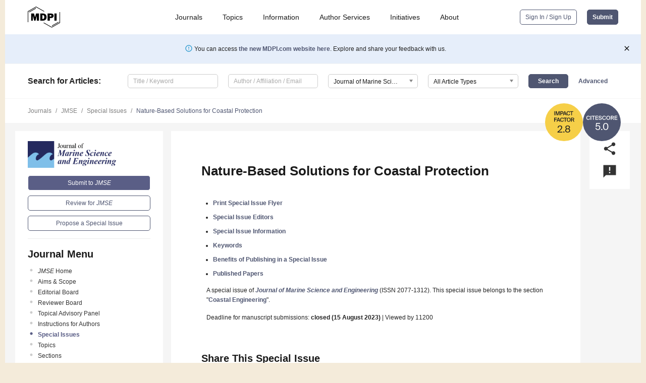

--- FILE ---
content_type: text/html; charset=UTF-8
request_url: https://www.mdpi.com/journal/jmse/special_issues/QK2U4K86YX
body_size: 48918
content:


<!DOCTYPE html>
<html lang="en" xmlns:og="http://ogp.me/ns#" xmlns:fb="https://www.facebook.com/2008/fbml">
    <head>
        <meta charset="utf-8">
        <meta http-equiv="X-UA-Compatible" content="IE=edge,chrome=1">
        <meta content="mdpi" name="sso-service" />
                             <meta content="width=device-width, initial-scale=1.0" name="viewport" />        
                <title>JMSE | Special Issue : Nature-Based Solutions for Coastal Protection</title><link rel="stylesheet" href="https://pub.mdpi-res.com/assets/css/font-awesome.min.css?eb190a3a77e5e1ee?1769513145">
        <link rel="stylesheet" href="https://pub.mdpi-res.com/assets/css/jquery.multiselect.css?f56c135cbf4d1483?1769513145">
        <link rel="stylesheet" href="https://pub.mdpi-res.com/assets/css/chosen.min.css?d7ca5ca9441ef9e1?1769513145">

                    <link rel="stylesheet" href="https://pub.mdpi-res.com/assets/css/main2.css?811c15039ec4533e?1769513145">
        
                <link rel="mask-icon" href="https://pub.mdpi-res.com/img/mask-icon-128.svg?c1c7eca266cd7013?1769513145" color="#4f5671">
        <link rel="apple-touch-icon" sizes="180x180" href="https://pub.mdpi-res.com/icon/apple-touch-icon-180x180.png?1769513145">
        <link rel="apple-touch-icon" sizes="152x152" href="https://pub.mdpi-res.com/icon/apple-touch-icon-152x152.png?1769513145">
        <link rel="apple-touch-icon" sizes="144x144" href="https://pub.mdpi-res.com/icon/apple-touch-icon-144x144.png?1769513145">
        <link rel="apple-touch-icon" sizes="120x120" href="https://pub.mdpi-res.com/icon/apple-touch-icon-120x120.png?1769513145">
        <link rel="apple-touch-icon" sizes="114x114" href="https://pub.mdpi-res.com/icon/apple-touch-icon-114x114.png?1769513145">
        <link rel="apple-touch-icon" sizes="76x76"   href="https://pub.mdpi-res.com/icon/apple-touch-icon-76x76.png?1769513145">
        <link rel="apple-touch-icon" sizes="72x72"   href="https://pub.mdpi-res.com/icon/apple-touch-icon-72x72.png?1769513145">
        <link rel="apple-touch-icon" sizes="57x57"   href="https://pub.mdpi-res.com/icon/apple-touch-icon-57x57.png?1769513145">
        <link rel="apple-touch-icon"                 href="https://pub.mdpi-res.com/icon/apple-touch-icon-57x57.png?1769513145">
        <link rel="apple-touch-icon-precomposed"     href="https://pub.mdpi-res.com/icon/apple-touch-icon-57x57.png?1769513145">
                        <link rel="manifest" href="/manifest.json">
        <meta name="theme-color" content="#ffffff">
        <meta name="application-name" content="&nbsp;"/>

            <link rel="apple-touch-startup-image" href="https://pub.mdpi-res.com/img/journals/jmse-logo-sq.png?2fcc32f7577c008d">
    <link rel="apple-touch-icon" href="https://pub.mdpi-res.com/img/journals/jmse-logo-sq.png?2fcc32f7577c008d">
    <meta name="msapplication-TileImage" content="https://pub.mdpi-res.com/img/journals/jmse-logo-sq.png?2fcc32f7577c008d">

                        <link rel="icon" type="image/png" sizes="32x32" href="https://pub.mdpi-res.com/img/journals/jmse-logo-sq.png?2fcc32f7577c008d">
    <link rel="icon" type="image/png" sizes="96x96" href="https://pub.mdpi-res.com/img/journals/jmse-logo-sq.png?2fcc32f7577c008d">
    <link rel="icon" type="image/png" sizes="16x16" href="https://pub.mdpi-res.com/img/journals/jmse-logo-sq.png?2fcc32f7577c008d">
    <link rel="icon" type="image/png" sizes="192x192" href="https://pub.mdpi-res.com/img/journals/jmse-logo-sq.png?2fcc32f7577c008d">
    <meta name="title" content="Journal of Marine Science and Engineering">
    <meta name="description" content="Journal of Marine Science and Engineering, an international, peer-reviewed Open Access journal." />
    <link rel="image_src" href="https://pub.mdpi-res.com/img/journals/jmse-logo.png?2fcc32f7577c008d" />

    <meta property="og:title" content="Journal of Marine Science and Engineering" />
    <meta property="og:type" content="website" />
    <meta property="og:url" content="https://www.mdpi.com/journal/jmse/special_issues/QK2U4K86YX" />
    <meta property="og:description" content="Journal of Marine Science and Engineering, an international, peer-reviewed Open Access journal." />

            <meta property="og:image" content="https://pub.mdpi-res.com/img/journals/jmse-logo-social.png?2fcc32f7577c008d" />
    
    <style>

h2, #abstract .related_suggestion_title {
    }

.batch_articles a {
    color: #000;
}

    a, .batch_articles .authors a, a:focus, a:hover, a:active, .batch_articles a:focus, .batch_articles a:hover, li.side-menu-li a {
            }

    span.label a {
        color: #fff;
    }

    #main-content a.title-link:hover,
    #main-content a.title-link:focus,
    #main-content div.generic-item a.title-link:hover,
    #main-content div.generic-item a.title-link:focus {
            }

    #main-content #middle-column .generic-item.article-item a.title-link:hover,
    #main-content #middle-column .generic-item.article-item a.title-link:focus {
            }

    .art-authors a.toEncode {
        color: #333;
        font-weight: 700;
    }

    #main-content #middle-column ul li::before {
            }

    .accordion-navigation.active a.accordion__title,
    .accordion-navigation.active a.accordion__title::after {
            }

    .accordion-navigation li:hover::before,
    .accordion-navigation li:hover a,
    .accordion-navigation li:focus a {
            }

    .relative-size-container .relative-size-image .relative-size {
            }

    .middle-column__help__fixed a:hover i,
            }

    input[type="checkbox"]:checked:after {
            }

    input[type="checkbox"]:not(:disabled):hover:before {
            }

    #main-content .bolded-text {
            }


#main-content .hypothesis-count-container {
    }

#main-content .hypothesis-count-container:before {
    }

.full-size-menu ul li.menu-item .dropdown-wrapper {
    }

.full-size-menu ul li.menu-item > a.open::after {
    }

#title-story .title-story-orbit .orbit-caption {
    #background: url('/img/design/000000_background.png') !important;
    background: url('/img/design/ffffff_background.png') !important;
    color: rgb(51, 51, 51) !important;
}

#main-content .content__container__orbit {
    background-color: #000 !important;
}

#main-content .content__container__journal {
        color: #fff;
}

.html-article-menu .row span {
    }

.html-article-menu .row span.active {
    }

.accordion-navigation__journal .side-menu-li.active::before,
.accordion-navigation__journal .side-menu-li.active a {
    color: rgba(35,40,94,0.75) !important;
    font-weight: 700;
}

.accordion-navigation__journal .side-menu-li:hover::before ,
.accordion-navigation__journal .side-menu-li:hover a {
    color: rgba(35,40,94,0.75) !important;
    }

.side-menu-ul li.active a, .side-menu-ul li.active, .side-menu-ul li.active::before {
    color: rgba(35,40,94,0.75) !important;
}

.side-menu-ul li.active a {
    }

.result-selected, .active-result.highlighted, .active-result:hover,
.result-selected, .active-result.highlighted, .active-result:focus {
        }

.search-container.search-container__default-scheme {
    }

nav.tab-bar .open-small-search.active:after {
    }

.search-container.search-container__default-scheme .custom-accordion-for-small-screen-link::after {
    color: #fff;
}

@media only screen and (max-width: 50em) {
    #main-content .content__container.journal-info {
        color: #fff;
            }

    #main-content .content__container.journal-info a {
        color: #fff;
    }
} 

.button.button--color {
        }

.button.button--color:hover,
.button.button--color:focus {
            }

.button.button--color-journal {
    position: relative;
    background-color: rgba(35,40,94,0.75);
    border-color: #fff;
    color: #fff !important;
}

.button.button--color-journal:hover::before {
    content: '';
    position: absolute;
    top: 0;
    left: 0;
    height: 100%;
    width: 100%;
    background-color: #ffffff;
    opacity: 0.2;
}

.button.button--color-journal:visited,
.button.button--color-journal:hover,
.button.button--color-journal:focus {
    background-color: rgba(35,40,94,0.75);
    border-color: #fff;
    color: #fff !important;
}

.button.button--color path {
    }

.button.button--color:hover path {
    fill: #fff;
}

#main-content #search-refinements .ui-slider-horizontal .ui-slider-range {
    }

.breadcrumb__element:last-of-type a {
    }

#main-header {
    }

#full-size-menu .top-bar, #full-size-menu li.menu-item span.user-email {
    }

.top-bar-section li:not(.has-form) a:not(.button) {
    }

#full-size-menu li.menu-item .dropdown-wrapper li a:hover {
    }

#full-size-menu li.menu-item a:hover, #full-size-menu li.menu.item a:focus, nav.tab-bar a:hover {
    }
#full-size-menu li.menu.item a:active, #full-size-menu li.menu.item a.active {
    }

#full-size-menu li.menu-item a.open-mega-menu.active, #full-size-menu li.menu-item div.mega-menu, a.open-mega-menu.active {
        }

#full-size-menu li.menu-item div.mega-menu li, #full-size-menu li.menu-item div.mega-menu a {
            border-color: #9a9a9a;
}

div.type-section h2 {
                font-size: 20px;
    line-height: 26px;
    font-weight: 300;
}

div.type-section h3 {
    margin-left: 15px;
    margin-bottom: 0px;
    font-weight: 300;
}

.journal-tabs .tab-title.active a {
            }

</style>

    <meta property="og:title" content="Nature-Based Solutions for Coastal Protection" />
    <meta property="og:description" content="Special Issue in journal Journal of Marine Science and Engineering: Nature-Based Solutions for Coastal Protection" />
                                <link rel="alternate" type="application/rss+xml" title="MDPI Publishing - Latest articles" href="https://www.mdpi.com/rss">
        
    <link rel="alternate" type="application/rss+xml" title="MDPI Publishing - JMSE - Latest Articles" href="/rss/journal/jmse">
        <script type="text/x-mathjax-config">
    MathJax.Hub.Config({
        "HTML-CSS": {
            availableFonts: ["TeX"],
            preferredFonts: "TeX",
            webFont:"TeX",
            imageFont:"TeX",
            undefinedFamily:"'Arial Unicode MS',serif",
            scale: 80,
            linebreaks: { automatic: true, width: "container" }
        },
        "TeX": {
            extensions: ["noErrors.js"],
            noErrors: {
                inlineDelimiters: ["",""],
                multiLine: true,
                style: {
                "font-size":   "90%",
                "text-align":  "left",
                "color":       "black",
                "padding":     "1px 3px",
                "border":      "1px solid"
                }
            }
        }
    });
    MathJax.Hub.Register.StartupHook("End",function () {
        $(".art-abstract").css("display", "block");
    });
</script>

<script type="text/javascript" src="https://pub.mdpi-res.com/bundles/mathjax/MathJax.js?config=TeX-AMS-MML_HTMLorMML"></script>	        	       

        <meta name="google-site-verification" content="PxTlsg7z2S00aHroktQd57fxygEjMiNHydKn3txhvwY">
        <meta name="facebook-domain-verification" content="mcoq8dtq6sb2hf7z29j8w515jjoof7" />

                <script id="usercentrics-cmp" src="https://web.cmp.usercentrics.eu/ui/loader.js" data-ruleset-id="PbAnaGk92sB5Cc" async></script>
        
        <!--[if lt IE 9]>
            <script>var browserIe8 = true;</script>
            <link rel="stylesheet" href="https://pub.mdpi-res.com/assets/css/ie8foundationfix.css?50273beac949cbf0?1769513145">
            <script src="//html5shiv.googlecode.com/svn/trunk/html5.js"></script>
            <script src="//cdnjs.cloudflare.com/ajax/libs/html5shiv/3.6.2/html5shiv.js"></script>
            <script src="//s3.amazonaws.com/nwapi/nwmatcher/nwmatcher-1.2.5-min.js"></script>
            <script src="//html5base.googlecode.com/svn-history/r38/trunk/js/selectivizr-1.0.3b.js"></script>
            <script src="//cdnjs.cloudflare.com/ajax/libs/respond.js/1.1.0/respond.min.js"></script>
            <script src="https://pub.mdpi-res.com/assets/js/ie8/ie8patch.js?9e1d3c689a0471df?1769513145"></script>
            <script src="https://pub.mdpi-res.com/assets/js/ie8/rem.min.js?94b62787dcd6d2f2?1769513145"></script>            
                                                        <![endif]-->

                    <script>
                window.dataLayer = window.dataLayer || [];
                function gtag() { dataLayer.push(arguments); }
                gtag('consent', 'default', {
                    'ad_user_data': 'denied',
                    'ad_personalization': 'denied',
                    'ad_storage': 'denied',
                    'analytics_storage': 'denied',
                    'wait_for_update': 500,
                });
                dataLayer.push({'gtm.start': new Date().getTime(), 'event': 'gtm.js'});

                            </script>

            <script>
                (function(w,d,s,l,i){w[l]=w[l]||[];w[l].push({'gtm.start':
                new Date().getTime(),event:'gtm.js'});var f=d.getElementsByTagName(s)[0],
                j=d.createElement(s),dl=l!='dataLayer'?'&l='+l:'';j.async=true;j.src=
                'https://www.googletagmanager.com/gtm.js?id='+i+dl;f.parentNode.insertBefore(j,f);
                })(window,document,'script','dataLayer','GTM-WPK7SW5');
            </script>

                        
                              <script>!function(e){var n="https://s.go-mpulse.net/boomerang/";if("True"=="True")e.BOOMR_config=e.BOOMR_config||{},e.BOOMR_config.PageParams=e.BOOMR_config.PageParams||{},e.BOOMR_config.PageParams.pci=!0,n="https://s2.go-mpulse.net/boomerang/";if(window.BOOMR_API_key="4MGA4-E5JH8-79LAG-STF7X-79Z92",function(){function e(){if(!o){var e=document.createElement("script");e.id="boomr-scr-as",e.src=window.BOOMR.url,e.async=!0,i.parentNode.appendChild(e),o=!0}}function t(e){o=!0;var n,t,a,r,d=document,O=window;if(window.BOOMR.snippetMethod=e?"if":"i",t=function(e,n){var t=d.createElement("script");t.id=n||"boomr-if-as",t.src=window.BOOMR.url,BOOMR_lstart=(new Date).getTime(),e=e||d.body,e.appendChild(t)},!window.addEventListener&&window.attachEvent&&navigator.userAgent.match(/MSIE [67]\./))return window.BOOMR.snippetMethod="s",void t(i.parentNode,"boomr-async");a=document.createElement("IFRAME"),a.src="about:blank",a.title="",a.role="presentation",a.loading="eager",r=(a.frameElement||a).style,r.width=0,r.height=0,r.border=0,r.display="none",i.parentNode.appendChild(a);try{O=a.contentWindow,d=O.document.open()}catch(_){n=document.domain,a.src="javascript:var d=document.open();d.domain='"+n+"';void(0);",O=a.contentWindow,d=O.document.open()}if(n)d._boomrl=function(){this.domain=n,t()},d.write("<bo"+"dy onload='document._boomrl();'>");else if(O._boomrl=function(){t()},O.addEventListener)O.addEventListener("load",O._boomrl,!1);else if(O.attachEvent)O.attachEvent("onload",O._boomrl);d.close()}function a(e){window.BOOMR_onload=e&&e.timeStamp||(new Date).getTime()}if(!window.BOOMR||!window.BOOMR.version&&!window.BOOMR.snippetExecuted){window.BOOMR=window.BOOMR||{},window.BOOMR.snippetStart=(new Date).getTime(),window.BOOMR.snippetExecuted=!0,window.BOOMR.snippetVersion=12,window.BOOMR.url=n+"4MGA4-E5JH8-79LAG-STF7X-79Z92";var i=document.currentScript||document.getElementsByTagName("script")[0],o=!1,r=document.createElement("link");if(r.relList&&"function"==typeof r.relList.supports&&r.relList.supports("preload")&&"as"in r)window.BOOMR.snippetMethod="p",r.href=window.BOOMR.url,r.rel="preload",r.as="script",r.addEventListener("load",e),r.addEventListener("error",function(){t(!0)}),setTimeout(function(){if(!o)t(!0)},3e3),BOOMR_lstart=(new Date).getTime(),i.parentNode.appendChild(r);else t(!1);if(window.addEventListener)window.addEventListener("load",a,!1);else if(window.attachEvent)window.attachEvent("onload",a)}}(),"".length>0)if(e&&"performance"in e&&e.performance&&"function"==typeof e.performance.setResourceTimingBufferSize)e.performance.setResourceTimingBufferSize();!function(){if(BOOMR=e.BOOMR||{},BOOMR.plugins=BOOMR.plugins||{},!BOOMR.plugins.AK){var n=""=="true"?1:0,t="",a="clqqqlyxfuxmo2l2cuca-f-c357b2beb-clientnsv4-s.akamaihd.net",i="false"=="true"?2:1,o={"ak.v":"39","ak.cp":"1774948","ak.ai":parseInt("1155516",10),"ak.ol":"0","ak.cr":9,"ak.ipv":4,"ak.proto":"h2","ak.rid":"104ace74","ak.r":47370,"ak.a2":n,"ak.m":"dscb","ak.n":"essl","ak.bpcip":"18.225.8.0","ak.cport":42776,"ak.gh":"23.208.24.71","ak.quicv":"","ak.tlsv":"tls1.3","ak.0rtt":"","ak.0rtt.ed":"","ak.csrc":"-","ak.acc":"","ak.t":"1769608452","ak.ak":"hOBiQwZUYzCg5VSAfCLimQ==[base64]/JhNP5lu53dQLwqIq6pHFV5pShCYEMa+uguNlTJr9keDMYktJKIF5aHpwVUbvCh9hGZDj4daL+PfwTBCl59Hmz81ptCtWy8Yz/QxqQ38l7odDblAL0um9ONLPNkrgfPAv0Ds65BIrXJLlu9Q/bOl6BNv6cUkuDEA6dK41gJm7W1aYZHvkbz5X2rs9JJ/6rx0s8fPNQ=","ak.pv":"21","ak.dpoabenc":"","ak.tf":i};if(""!==t)o["ak.ruds"]=t;var r={i:!1,av:function(n){var t="http.initiator";if(n&&(!n[t]||"spa_hard"===n[t]))o["ak.feo"]=void 0!==e.aFeoApplied?1:0,BOOMR.addVar(o)},rv:function(){var e=["ak.bpcip","ak.cport","ak.cr","ak.csrc","ak.gh","ak.ipv","ak.m","ak.n","ak.ol","ak.proto","ak.quicv","ak.tlsv","ak.0rtt","ak.0rtt.ed","ak.r","ak.acc","ak.t","ak.tf"];BOOMR.removeVar(e)}};BOOMR.plugins.AK={akVars:o,akDNSPreFetchDomain:a,init:function(){if(!r.i){var e=BOOMR.subscribe;e("before_beacon",r.av,null,null),e("onbeacon",r.rv,null,null),r.i=!0}return this},is_complete:function(){return!0}}}}()}(window);</script></head>

    <body>
         
        
                    
<div id="menuModal" class="reveal-modal reveal-modal-new reveal-modal-menu" aria-hidden="true" data-reveal role="dialog">
    <div class="menu-container">
        <div class="UI_NavMenu">
            


<div class="content__container " >
    <div class="custom-accordion-for-small-screen-link " >
                            <h2>Journals</h2>
                    </div>

    <div class="target-item custom-accordion-for-small-screen-content show-for-medium-up">
                            <div class="menu-container__links">
                        <div style="width: 100%; float: left;">
                            <a href="/about/journals">Active Journals</a>
                            <a href="/about/journalfinder">Find a Journal</a>
                            <a href="/about/journals/proposal">Journal Proposal</a>
                            <a href="/about/proceedings">Proceedings Series</a>
                        </div>
                    </div>
                    </div>
</div>

            <a href="/topics">
                <h2>Topics</h2>
            </a>

            


<div class="content__container " >
    <div class="custom-accordion-for-small-screen-link " >
                            <h2>Information</h2>
                    </div>

    <div class="target-item custom-accordion-for-small-screen-content show-for-medium-up">
                            <div class="menu-container__links">
                        <div style="width: 100%; max-width: 200px; float: left;">
                            <a href="/authors">For Authors</a>
                            <a href="/reviewers">For Reviewers</a>
                            <a href="/editors">For Editors</a>
                            <a href="/librarians">For Librarians</a>
                            <a href="/publishing_services">For Publishers</a>
                            <a href="/societies">For Societies</a>
                            <a href="/conference_organizers">For Conference Organizers</a>
                        </div>
                        <div style="width: 100%; max-width: 250px; float: left;">
                            <a href="/openaccess">Open Access Policy</a>
                            <a href="/ioap">Institutional Open Access Program</a>
                            <a href="/special_issues_guidelines">Special Issues Guidelines</a>
                            <a href="/editorial_process">Editorial Process</a>
                            <a href="/ethics">Research and Publication Ethics</a>
                            <a href="/apc">Article Processing Charges</a>
                            <a href="/awards">Awards</a>
                            <a href="/testimonials">Testimonials</a>
                        </div>
                    </div>
                    </div>
</div>

            <a href="/authors/english">
                <h2>Author Services</h2>
            </a>

            


<div class="content__container " >
    <div class="custom-accordion-for-small-screen-link " >
                            <h2>Initiatives</h2>
                    </div>

    <div class="target-item custom-accordion-for-small-screen-content show-for-medium-up">
                            <div class="menu-container__links">
                        <div style="width: 100%; float: left;">
                            <a href="https://sciforum.net" target="_blank" rel="noopener noreferrer">Sciforum</a>
                            <a href="https://www.mdpi.com/books" target="_blank" rel="noopener noreferrer">MDPI Books</a>
                            <a href="https://www.preprints.org" target="_blank" rel="noopener noreferrer">Preprints.org</a>
                            <a href="https://www.scilit.com" target="_blank" rel="noopener noreferrer">Scilit</a>
                            <a href="https://sciprofiles.com" target="_blank" rel="noopener noreferrer">SciProfiles</a>
                            <a href="https://encyclopedia.pub" target="_blank" rel="noopener noreferrer">Encyclopedia</a>
                            <a href="https://jams.pub" target="_blank" rel="noopener noreferrer">JAMS</a>
                            <a href="/about/proceedings">Proceedings Series</a>
                        </div>
                    </div>
                    </div>
</div>

            


<div class="content__container " >
    <div class="custom-accordion-for-small-screen-link " >
                            <h2>About</h2>
                    </div>

    <div class="target-item custom-accordion-for-small-screen-content show-for-medium-up">
                            <div class="menu-container__links">
                        <div style="width: 100%; float: left;">
                            <a href="/about">Overview</a>
                            <a href="/about/contact">Contact</a>
                            <a href="https://careers.mdpi.com" target="_blank" rel="noopener noreferrer">Careers</a>
                            <a href="/about/announcements">News</a>
                            <a href="/about/press">Press</a>
                            <a href="http://blog.mdpi.com/" target="_blank" rel="noopener noreferrer">Blog</a>
                        </div>
                    </div>
                    </div>
</div>
        </div>

        <div class="menu-container__buttons">
                            <a class="button UA_SignInUpButton" href="/user/login">Sign In / Sign Up</a>
                    </div>
    </div>
</div>

                
<div id="captchaModal" class="reveal-modal reveal-modal-new reveal-modal-new--small" data-reveal aria-label="Captcha" aria-hidden="true" role="dialog"></div>
        
<div id="actionDisabledModal" class="reveal-modal" data-reveal aria-labelledby="actionDisableModalTitle" aria-hidden="true" role="dialog" style="width: 300px;">
    <h2 id="actionDisableModalTitle">Notice</h2>
    <form action="/email/captcha" method="post" id="emailCaptchaForm">
        <div class="row">
            <div id="js-action-disabled-modal-text" class="small-12 columns">
            </div>
            
            <div id="js-action-disabled-modal-submit" class="small-12 columns" style="margin-top: 10px; display: none;">
                You can make submissions to other journals 
                <a href="https://susy.mdpi.com/user/manuscripts/upload">here</a>.
            </div>
        </div>
    </form>
    <a class="close-reveal-modal" aria-label="Close">
        <i class="material-icons">clear</i>
    </a>
</div>
        
<div id="rssNotificationModal" class="reveal-modal reveal-modal-new" data-reveal aria-labelledby="rssNotificationModalTitle" aria-hidden="true" role="dialog">
    <div class="row">
        <div class="small-12 columns">
            <h2 id="rssNotificationModalTitle">Notice</h2>
            <p>
                You are accessing a machine-readable page. In order to be human-readable, please install an RSS reader.
            </p>
        </div>
    </div>
    <div class="row">
        <div class="small-12 columns">
            <a class="button button--color js-rss-notification-confirm">Continue</a>
            <a class="button button--grey" onclick="$(this).closest('.reveal-modal').find('.close-reveal-modal').click(); return false;">Cancel</a>
        </div>
    </div>
    <a class="close-reveal-modal" aria-label="Close">
        <i class="material-icons">clear</i>
    </a>
</div>
        
<div id="drop-article-label-openaccess" class="f-dropdown medium" data-dropdown-content aria-hidden="true" tabindex="-1">
    <p>
        All articles published by MDPI are made immediately available worldwide under an open access license. No special 
        permission is required to reuse all or part of the article published by MDPI, including figures and tables. For 
        articles published under an open access Creative Common CC BY license, any part of the article may be reused without 
        permission provided that the original article is clearly cited. For more information, please refer to
        <a href="https://www.mdpi.com/openaccess">https://www.mdpi.com/openaccess</a>.
    </p>
</div>

<div id="drop-article-label-feature" class="f-dropdown medium" data-dropdown-content aria-hidden="true" tabindex="-1">
    <p>
        Feature papers represent the most advanced research with significant potential for high impact in the field. A Feature 
        Paper should be a substantial original Article that involves several techniques or approaches, provides an outlook for 
        future research directions and describes possible research applications.
    </p>

    <p>
        Feature papers are submitted upon individual invitation or recommendation by the scientific editors and must receive 
        positive feedback from the reviewers.
    </p>
</div>

<div id="drop-article-label-choice" class="f-dropdown medium" data-dropdown-content aria-hidden="true" tabindex="-1">
    <p>
        Editor’s Choice articles are based on recommendations by the scientific editors of MDPI journals from around the world. 
        Editors select a small number of articles recently published in the journal that they believe will be particularly 
        interesting to readers, or important in the respective research area. The aim is to provide a snapshot of some of the 
        most exciting work published in the various research areas of the journal.

        <div style="margin-top: -10px;">
            <div id="drop-article-label-choice-journal-link" style="display: none; margin-top: -10px; padding-top: 10px;">
            </div>
        </div>
    </p>
</div>

<div id="drop-article-label-resubmission" class="f-dropdown medium" data-dropdown-content aria-hidden="true" tabindex="-1">
    <p>
        Original Submission Date Received: <span id="drop-article-label-resubmission-date"></span>.
    </p>
</div>

                <div id="container">
                        
                <noscript>
                    <div id="no-javascript">
                        You seem to have javascript disabled. Please note that many of the page functionalities won't work as expected without javascript enabled.
                    </div>
                </noscript>

                <div class="fixed">
                    <nav class="tab-bar show-for-medium-down">
                        <div class="row full-width collapse">
                            <div class="medium-3 small-4 columns">
                                <a href="/">
                                    <img class="full-size-menu__mdpi-logo" src="https://pub.mdpi-res.com/img/design/mdpi-pub-logo-black-small1.svg?da3a8dcae975a41c?1769513145" style="width: 64px;" title="MDPI Open Access Journals">
                                </a>
                            </div>
                            <div class="medium-3 small-4 columns right-aligned">
                                <div class="show-for-medium-down">
                                    <a href="#" style="display: none;">
                                        <i class="material-icons" onclick="$('#menuModal').foundation('reveal', 'close'); return false;">clear</i>
                                    </a>

                                    <a class="js-toggle-desktop-layout-link" title="Toggle desktop layout" style="display: none;" href="/toggle_desktop_layout_cookie">
                                        <i class="material-icons">zoom_out_map</i>
                                    </a>

                                                                            <a href="#" class="js-open-small-search open-small-search">
                                            <i class="material-icons show-for-small only">search</i>
                                        </a>
                                    
                                    <a title="MDPI main page" class="js-open-menu" data-reveal-id="menuModal" href="#">
                                        <i class="material-icons">menu</i>
                                    </a>
                                </div>
                            </div>
                        </div>
                    </nav>                       	
                </div>
                
                <section class="main-section">
                    <header>
                        <div class="full-size-menu show-for-large-up">
                             
                                <div class="row full-width">
                                                                        <div class="large-1 columns">
                                        <a href="/">
                                            <img class="full-size-menu__mdpi-logo" src="https://pub.mdpi-res.com/img/design/mdpi-pub-logo-black-small1.svg?da3a8dcae975a41c?1769513145" title="MDPI Open Access Journals">
                                        </a>
                                    </div>

                                                                        <div class="large-8 columns text-right UI_NavMenu">
                                        <ul>
                                            <li class="menu-item"> 
                                                <a href="/about/journals" data-dropdown="journals-dropdown" aria-controls="journals-dropdown" aria-expanded="false" data-options="is_hover: true; hover_timeout: 200">Journals</a>

                                                <ul id="journals-dropdown" class="f-dropdown dropdown-wrapper dropdown-wrapper__small" data-dropdown-content aria-hidden="true" tabindex="-1">
                                                    <li>
                                                        <div class="row">
                                                            <div class="small-12 columns">
                                                                <ul>
                                                                    <li>
                                                                        <a href="/about/journals">
                                                                            Active Journals
                                                                        </a>
                                                                    </li>
                                                                    <li>
                                                                        <a href="/about/journalfinder">
                                                                            Find a Journal
                                                                        </a>
                                                                    </li>
                                                                    <li>
                                                                        <a href="/about/journals/proposal">
                                                                            Journal Proposal
                                                                        </a>
                                                                    </li>
                                                                    <li>
                                                                        <a href="/about/proceedings">
                                                                            Proceedings Series
                                                                        </a>
                                                                    </li>
                                                                </ul>
                                                            </div>
                                                        </div>
                                                    </li>
                                                </ul>
                                            </li>

                                            <li class="menu-item"> 
                                                <a href="/topics">Topics</a>
                                            </li>

                                            <li class="menu-item"> 
                                                <a href="/authors" data-dropdown="information-dropdown" aria-controls="information-dropdown" aria-expanded="false" data-options="is_hover:true; hover_timeout:200">Information</a>

                                                <ul id="information-dropdown" class="f-dropdown dropdown-wrapper" data-dropdown-content aria-hidden="true" tabindex="-1">
                                                    <li>
                                                        <div class="row">
                                                            <div class="small-5 columns right-border">
                                                                <ul>
                                                                    <li>
                                                                        <a href="/authors">For Authors</a>
                                                                    </li>
                                                                    <li>
                                                                        <a href="/reviewers">For Reviewers</a>
                                                                    </li>
                                                                    <li>
                                                                        <a href="/editors">For Editors</a>
                                                                    </li>
                                                                    <li>
                                                                        <a href="/librarians">For Librarians</a>
                                                                    </li>
                                                                    <li>
                                                                        <a href="/publishing_services">For Publishers</a>
                                                                    </li>
                                                                    <li>
                                                                        <a href="/societies">For Societies</a>
                                                                    </li>
                                                                    <li>
                                                                        <a href="/conference_organizers">For Conference Organizers</a>
                                                                    </li>
                                                                </ul>
                                                            </div>

                                                            <div class="small-7 columns">
                                                                <ul>
                                                                    <li>
                                                                        <a href="/openaccess">Open Access Policy</a>
                                                                    </li>
                                                                    <li>
                                                                        <a href="/ioap">Institutional Open Access Program</a>
                                                                    </li>
                                                                    <li>
                                                                        <a href="/special_issues_guidelines">Special Issues Guidelines</a>
                                                                    </li>
                                                                    <li>
                                                                        <a href="/editorial_process">Editorial Process</a>
                                                                    </li>
                                                                    <li>
                                                                        <a href="/ethics">Research and Publication Ethics</a>
                                                                    </li>
                                                                    <li>
                                                                        <a href="/apc">Article Processing Charges</a>
                                                                    </li>
                                                                    <li>
                                                                        <a href="/awards">Awards</a>
                                                                    </li>
                                                                    <li>
                                                                        <a href="/testimonials">Testimonials</a>
                                                                    </li>
                                                                </ul>
                                                            </div>
                                                        </div>
                                                    </li>
                                                </ul>
                                            </li>

                                            <li class="menu-item">
                                                <a href="/authors/english">Author Services</a>
                                            </li>

                                            <li class="menu-item"> 
                                                <a href="/about/initiatives" data-dropdown="initiatives-dropdown" aria-controls="initiatives-dropdown" aria-expanded="false" data-options="is_hover: true; hover_timeout: 200">Initiatives</a>

                                                <ul id="initiatives-dropdown" class="f-dropdown dropdown-wrapper dropdown-wrapper__small" data-dropdown-content aria-hidden="true" tabindex="-1">
                                                    <li>
                                                        <div class="row">
                                                            <div class="small-12 columns">
                                                                <ul>
                                                                    <li>
                                                                        <a href="https://sciforum.net" target="_blank" rel="noopener noreferrer">
                                                                                                                                                        Sciforum
                                                                        </a>
                                                                    </li>
                                                                    <li>
                                                                        <a href="https://www.mdpi.com/books" target="_blank" rel="noopener noreferrer">
                                                                                                                                                        MDPI Books
                                                                        </a>
                                                                    </li>
                                                                    <li>
                                                                        <a href="https://www.preprints.org" target="_blank" rel="noopener noreferrer">
                                                                                                                                                        Preprints.org
                                                                        </a>
                                                                    </li>
                                                                    <li>
                                                                        <a href="https://www.scilit.com" target="_blank" rel="noopener noreferrer">
                                                                                                                                                        Scilit
                                                                        </a>
                                                                    </li>
                                                                    <li>
                                                                        <a href="https://sciprofiles.com" target="_blank" rel="noopener noreferrer">
                                                                            SciProfiles
                                                                        </a>
                                                                    </li>
                                                                    <li>
                                                                        <a href="https://encyclopedia.pub" target="_blank" rel="noopener noreferrer">
                                                                                                                                                        Encyclopedia
                                                                        </a>
                                                                    </li>
                                                                    <li>
                                                                        <a href="https://jams.pub" target="_blank" rel="noopener noreferrer">
                                                                            JAMS
                                                                        </a>
                                                                    </li>
                                                                    <li>
                                                                        <a href="/about/proceedings">
                                                                            Proceedings Series
                                                                        </a>
                                                                    </li>
                                                                </ul>
                                                            </div>
                                                        </div>
                                                    </li>
                                                </ul>
                                            </li>

                                            <li class="menu-item"> 
                                                <a href="/about" data-dropdown="about-dropdown" aria-controls="about-dropdown" aria-expanded="false" data-options="is_hover: true; hover_timeout: 200">About</a>

                                                <ul id="about-dropdown" class="f-dropdown dropdown-wrapper dropdown-wrapper__small" data-dropdown-content aria-hidden="true" tabindex="-1">
                                                    <li>
                                                        <div class="row">
                                                            <div class="small-12 columns">
                                                                <ul>
                                                                    <li>
                                                                        <a href="/about">
                                                                            Overview
                                                                        </a>
                                                                    </li>
                                                                    <li>
                                                                        <a href="/about/contact">
                                                                            Contact
                                                                        </a>
                                                                    </li>
                                                                    <li>
                                                                        <a href="https://careers.mdpi.com" target="_blank" rel="noopener noreferrer">
                                                                            Careers
                                                                        </a>
                                                                    </li>
                                                                    <li> 
                                                                        <a href="/about/announcements">
                                                                            News
                                                                        </a>
                                                                    </li>
                                                                    <li> 
                                                                        <a href="/about/press">
                                                                            Press
                                                                        </a>
                                                                    </li>
                                                                    <li>
                                                                        <a href="http://blog.mdpi.com/" target="_blank" rel="noopener noreferrer">
                                                                            Blog
                                                                        </a>
                                                                    </li>
                                                                </ul>
                                                            </div>
                                                        </div>
                                                    </li>
                                                </ul>
                                            </li>

                                                                                    </ul>
                                    </div>

                                    <div class="large-3 columns text-right full-size-menu__buttons">
                                        <div>
                                                                                            <a class="button button--default-inversed UA_SignInUpButton" href="/user/login">Sign In / Sign Up</a>
                                            
                                                <a class="button button--default js-journal-active-only-link js-journal-active-only-submit-link UC_NavSubmitButton" href="            https://susy.mdpi.com/user/manuscripts/upload?journal=jmse
    " data-disabledmessage="new submissions are not possible.">Submit</a>
                                        </div>
                                    </div>
                                </div>
                            </div>

                            <div class="row full-width new-website-link-banner" style="padding: 20px 50px 20px 20px; background-color: #E6EEFA; position: relative; display: none;">
                                <div class="small-12 columns" style="padding: 0; margin: 0; text-align: center;">
                                    <i class="material-icons" style="font-size: 16px; color: #2C9ACF; position: relative; top: -2px;">error_outline</i>
                                    You can access <a href="https://www.mdpi.com/redirect/new_site?return=/journal/jmse/special_issues/QK2U4K86YX">the new MDPI.com website here</a>. Explore and share your feedback with us.
                                    <a href="#" class="new-website-link-banner-close"><i class="material-icons" style="font-size: 16px; color: #000000; position: absolute; right: -30px; top: 0px;">close</i></a>
                                </div>
                            </div>

                                                            <div class="header-divider">&nbsp;</div>
                            
                                                            <div class="search-container hide-for-small-down row search-container__homepage-scheme">
                                                                                                                        
















<form id="basic_search" style="background-color: inherit !important;" class="large-12 medium-12 columns " action="/search" method="get">

    <div class="row search-container__main-elements">
            
            <div class="large-2 medium-2 small-12 columns text-right1 small-only-text-left">
        <div class="show-for-medium-up">
            <div class="search-input-label">&nbsp;</div>
        </div>
            <span class="search-container__title">Search<span class="hide-for-medium"> for Articles</span><span class="hide-for-small">:</span></span>
    
    </div>


        <div class="custom-accordion-for-small-screen-content">
                
                <div class="large-2 medium-2 small-6 columns ">
        <div class="">
            <div class="search-input-label">Title / Keyword</div>
        </div>
                <input type="text" placeholder="Title / Keyword" id="q" tabindex="1" name="q" value="" />
    
    </div>


                
                <div class="large-2 medium-2 small-6 columns ">
        <div class="">
            <div class="search-input-label">Author / Affiliation / Email</div>
        </div>
                <input type="text" id="authors" placeholder="Author / Affiliation / Email" tabindex="2" name="authors" value="" />
    
    </div>


                
                <div class="large-2 medium-2 small-6 columns ">
        <div class="">
            <div class="search-input-label">Journal</div>
        </div>
                <select id="journal" tabindex="3" name="journal" class="chosen-select">
            <option value="">All Journals</option>
             
                        <option value="accountaudit" >
                                    Accounting and Auditing
                            </option>
             
                        <option value="acoustics" >
                                    Acoustics
                            </option>
             
                        <option value="amh" >
                                    Acta Microbiologica Hellenica (AMH)
                            </option>
             
                        <option value="actuators" >
                                    Actuators
                            </option>
             
                        <option value="adhesives" >
                                    Adhesives
                            </option>
             
                        <option value="admsci" >
                                    Administrative Sciences
                            </option>
             
                        <option value="adolescents" >
                                    Adolescents
                            </option>
             
                        <option value="arm" >
                                    Advances in Respiratory Medicine (ARM)
                            </option>
             
                        <option value="aerobiology" >
                                    Aerobiology
                            </option>
             
                        <option value="aerospace" >
                                    Aerospace
                            </option>
             
                        <option value="agriculture" >
                                    Agriculture
                            </option>
             
                        <option value="agriengineering" >
                                    AgriEngineering
                            </option>
             
                        <option value="agrochemicals" >
                                    Agrochemicals
                            </option>
             
                        <option value="agronomy" >
                                    Agronomy
                            </option>
             
                        <option value="ai" >
                                    AI
                            </option>
             
                        <option value="aichem" >
                                    AI Chemistry
                            </option>
             
                        <option value="aieng" >
                                    AI for Engineering
                            </option>
             
                        <option value="aieduc" >
                                    AI in Education
                            </option>
             
                        <option value="aimed" >
                                    AI in Medicine
                            </option>
             
                        <option value="aimater" >
                                    AI Materials
                            </option>
             
                        <option value="aisens" >
                                    AI Sensors
                            </option>
             
                        <option value="air" >
                                    Air
                            </option>
             
                        <option value="algorithms" >
                                    Algorithms
                            </option>
             
                        <option value="allergies" >
                                    Allergies
                            </option>
             
                        <option value="alloys" >
                                    Alloys
                            </option>
             
                        <option value="analog" >
                                    Analog
                            </option>
             
                        <option value="analytica" >
                                    Analytica
                            </option>
             
                        <option value="analytics" >
                                    Analytics
                            </option>
             
                        <option value="anatomia" >
                                    Anatomia
                            </option>
             
                        <option value="anesthres" >
                                    Anesthesia Research
                            </option>
             
                        <option value="animals" >
                                    Animals
                            </option>
             
                        <option value="antibiotics" >
                                    Antibiotics
                            </option>
             
                        <option value="antibodies" >
                                    Antibodies
                            </option>
             
                        <option value="antioxidants" >
                                    Antioxidants
                            </option>
             
                        <option value="applbiosci" >
                                    Applied Biosciences
                            </option>
             
                        <option value="applmech" >
                                    Applied Mechanics
                            </option>
             
                        <option value="applmicrobiol" >
                                    Applied Microbiology
                            </option>
             
                        <option value="applnano" >
                                    Applied Nano
                            </option>
             
                        <option value="applsci" >
                                    Applied Sciences
                            </option>
             
                        <option value="asi" >
                                    Applied System Innovation (ASI)
                            </option>
             
                        <option value="appliedchem" >
                                    AppliedChem
                            </option>
             
                        <option value="appliedmath" >
                                    AppliedMath
                            </option>
             
                        <option value="appliedphys" >
                                    AppliedPhys
                            </option>
             
                        <option value="aquacj" >
                                    Aquaculture Journal
                            </option>
             
                        <option value="architecture" >
                                    Architecture
                            </option>
             
                        <option value="arthropoda" >
                                    Arthropoda
                            </option>
             
                        <option value="arts" >
                                    Arts
                            </option>
             
                        <option value="astronautics" >
                                    Astronautics
                            </option>
             
                        <option value="astronomy" >
                                    Astronomy
                            </option>
             
                        <option value="atmosphere" >
                                    Atmosphere
                            </option>
             
                        <option value="atoms" >
                                    Atoms
                            </option>
             
                        <option value="audiolres" >
                                    Audiology Research
                            </option>
             
                        <option value="automation" >
                                    Automation
                            </option>
             
                        <option value="axioms" >
                                    Axioms
                            </option>
             
                        <option value="bacteria" >
                                    Bacteria
                            </option>
             
                        <option value="batteries" >
                                    Batteries
                            </option>
             
                        <option value="behavsci" >
                                    Behavioral Sciences
                            </option>
             
                        <option value="beverages" >
                                    Beverages
                            </option>
             
                        <option value="BDCC" >
                                    Big Data and Cognitive Computing (BDCC)
                            </option>
             
                        <option value="biochem" >
                                    BioChem
                            </option>
             
                        <option value="bioengineering" >
                                    Bioengineering
                            </option>
             
                        <option value="biologics" >
                                    Biologics
                            </option>
             
                        <option value="biology" >
                                    Biology
                            </option>
             
                        <option value="blsf" >
                                    Biology and Life Sciences Forum
                            </option>
             
                        <option value="biomass" >
                                    Biomass
                            </option>
             
                        <option value="biomechanics" >
                                    Biomechanics
                            </option>
             
                        <option value="biomed" >
                                    BioMed
                            </option>
             
                        <option value="biomedicines" >
                                    Biomedicines
                            </option>
             
                        <option value="biomedinformatics" >
                                    BioMedInformatics
                            </option>
             
                        <option value="biomimetics" >
                                    Biomimetics
                            </option>
             
                        <option value="biomolecules" >
                                    Biomolecules
                            </option>
             
                        <option value="biophysica" >
                                    Biophysica
                            </option>
             
                        <option value="bioresourbioprod" >
                                    Bioresources and Bioproducts
                            </option>
             
                        <option value="biosensors" >
                                    Biosensors
                            </option>
             
                        <option value="biosphere" >
                                    Biosphere
                            </option>
             
                        <option value="biotech" >
                                    BioTech
                            </option>
             
                        <option value="birds" >
                                    Birds
                            </option>
             
                        <option value="blockchains" >
                                    Blockchains
                            </option>
             
                        <option value="brainsci" >
                                    Brain Sciences
                            </option>
             
                        <option value="buildings" >
                                    Buildings
                            </option>
             
                        <option value="businesses" >
                                    Businesses
                            </option>
             
                        <option value="carbon" >
                                    C (Journal of Carbon Research)
                            </option>
             
                        <option value="cancers" >
                                    Cancers
                            </option>
             
                        <option value="cardiogenetics" >
                                    Cardiogenetics
                            </option>
             
                        <option value="cardiovascmed" >
                                    Cardiovascular Medicine
                            </option>
             
                        <option value="catalysts" >
                                    Catalysts
                            </option>
             
                        <option value="cells" >
                                    Cells
                            </option>
             
                        <option value="ceramics" >
                                    Ceramics
                            </option>
             
                        <option value="challenges" >
                                    Challenges
                            </option>
             
                        <option value="ChemEngineering" >
                                    ChemEngineering
                            </option>
             
                        <option value="chemistry" >
                                    Chemistry
                            </option>
             
                        <option value="chemproc" >
                                    Chemistry Proceedings
                            </option>
             
                        <option value="chemosensors" >
                                    Chemosensors
                            </option>
             
                        <option value="children" >
                                    Children
                            </option>
             
                        <option value="chips" >
                                    Chips
                            </option>
             
                        <option value="civileng" >
                                    CivilEng
                            </option>
             
                        <option value="cleantechnol" >
                                    Clean Technologies (Clean Technol.)
                            </option>
             
                        <option value="climate" >
                                    Climate
                            </option>
             
                        <option value="ctn" >
                                    Clinical and Translational Neuroscience (CTN)
                            </option>
             
                        <option value="clinbioenerg" >
                                    Clinical Bioenergetics
                            </option>
             
                        <option value="clinpract" >
                                    Clinics and Practice
                            </option>
             
                        <option value="clockssleep" >
                                    Clocks &amp; Sleep
                            </option>
             
                        <option value="coasts" >
                                    Coasts
                            </option>
             
                        <option value="coatings" >
                                    Coatings
                            </option>
             
                        <option value="colloids" >
                                    Colloids and Interfaces
                            </option>
             
                        <option value="colorants" >
                                    Colorants
                            </option>
             
                        <option value="commodities" >
                                    Commodities
                            </option>
             
                        <option value="complexities" >
                                    Complexities
                            </option>
             
                        <option value="complications" >
                                    Complications
                            </option>
             
                        <option value="compounds" >
                                    Compounds
                            </option>
             
                        <option value="computation" >
                                    Computation
                            </option>
             
                        <option value="csmf" >
                                    Computer Sciences &amp; Mathematics Forum
                            </option>
             
                        <option value="computers" >
                                    Computers
                            </option>
             
                        <option value="condensedmatter" >
                                    Condensed Matter
                            </option>
             
                        <option value="conservation" >
                                    Conservation
                            </option>
             
                        <option value="constrmater" >
                                    Construction Materials
                            </option>
             
                        <option value="cmd" >
                                    Corrosion and Materials Degradation (CMD)
                            </option>
             
                        <option value="cosmetics" >
                                    Cosmetics
                            </option>
             
                        <option value="covid" >
                                    COVID
                            </option>
             
                        <option value="cmtr" >
                                    Craniomaxillofacial Trauma &amp; Reconstruction (CMTR)
                            </option>
             
                        <option value="crops" >
                                    Crops
                            </option>
             
                        <option value="cryo" >
                                    Cryo
                            </option>
             
                        <option value="cryptography" >
                                    Cryptography
                            </option>
             
                        <option value="crystals" >
                                    Crystals
                            </option>
             
                        <option value="culture" >
                                    Culture
                            </option>
             
                        <option value="cimb" >
                                    Current Issues in Molecular Biology (CIMB)
                            </option>
             
                        <option value="curroncol" >
                                    Current Oncology
                            </option>
             
                        <option value="dairy" >
                                    Dairy
                            </option>
             
                        <option value="data" >
                                    Data
                            </option>
             
                        <option value="dentistry" >
                                    Dentistry Journal
                            </option>
             
                        <option value="dermato" >
                                    Dermato
                            </option>
             
                        <option value="dermatopathology" >
                                    Dermatopathology
                            </option>
             
                        <option value="designs" >
                                    Designs
                            </option>
             
                        <option value="diabetology" >
                                    Diabetology
                            </option>
             
                        <option value="diagnostics" >
                                    Diagnostics
                            </option>
             
                        <option value="dietetics" >
                                    Dietetics
                            </option>
             
                        <option value="digital" >
                                    Digital
                            </option>
             
                        <option value="disabilities" >
                                    Disabilities
                            </option>
             
                        <option value="diseases" >
                                    Diseases
                            </option>
             
                        <option value="diversity" >
                                    Diversity
                            </option>
             
                        <option value="dna" >
                                    DNA
                            </option>
             
                        <option value="drones" >
                                    Drones
                            </option>
             
                        <option value="ddc" >
                                    Drugs and Drug Candidates (DDC)
                            </option>
             
                        <option value="dynamics" >
                                    Dynamics
                            </option>
             
                        <option value="earth" >
                                    Earth
                            </option>
             
                        <option value="ecologies" >
                                    Ecologies
                            </option>
             
                        <option value="econometrics" >
                                    Econometrics
                            </option>
             
                        <option value="economies" >
                                    Economies
                            </option>
             
                        <option value="education" >
                                    Education Sciences
                            </option>
             
                        <option value="electricity" >
                                    Electricity
                            </option>
             
                        <option value="electrochem" >
                                    Electrochem
                            </option>
             
                        <option value="electronicmat" >
                                    Electronic Materials
                            </option>
             
                        <option value="electronics" >
                                    Electronics
                            </option>
             
                        <option value="ecm" >
                                    Emergency Care and Medicine
                            </option>
             
                        <option value="encyclopedia" >
                                    Encyclopedia
                            </option>
             
                        <option value="endocrines" >
                                    Endocrines
                            </option>
             
                        <option value="energies" >
                                    Energies
                            </option>
             
                        <option value="esa" >
                                    Energy Storage and Applications (ESA)
                            </option>
             
                        <option value="eng" >
                                    Eng
                            </option>
             
                        <option value="engproc" >
                                    Engineering Proceedings
                            </option>
             
                        <option value="edm" >
                                    Entropic and Disordered Matter (EDM)
                            </option>
             
                        <option value="entropy" >
                                    Entropy
                            </option>
             
                        <option value="eesp" >
                                    Environmental and Earth Sciences Proceedings
                            </option>
             
                        <option value="environments" >
                                    Environments
                            </option>
             
                        <option value="epidemiologia" >
                                    Epidemiologia
                            </option>
             
                        <option value="epigenomes" >
                                    Epigenomes
                            </option>
             
                        <option value="ebj" >
                                    European Burn Journal (EBJ)
                            </option>
             
                        <option value="ejihpe" >
                                    European Journal of Investigation in Health, Psychology and Education (EJIHPE)
                            </option>
             
                        <option value="famsci" >
                                    Family Sciences
                            </option>
             
                        <option value="fermentation" >
                                    Fermentation
                            </option>
             
                        <option value="fibers" >
                                    Fibers
                            </option>
             
                        <option value="fintech" >
                                    FinTech
                            </option>
             
                        <option value="fire" >
                                    Fire
                            </option>
             
                        <option value="fishes" >
                                    Fishes
                            </option>
             
                        <option value="fluids" >
                                    Fluids
                            </option>
             
                        <option value="foods" >
                                    Foods
                            </option>
             
                        <option value="forecasting" >
                                    Forecasting
                            </option>
             
                        <option value="forensicsci" >
                                    Forensic Sciences
                            </option>
             
                        <option value="forests" >
                                    Forests
                            </option>
             
                        <option value="fossstud" >
                                    Fossil Studies
                            </option>
             
                        <option value="foundations" >
                                    Foundations
                            </option>
             
                        <option value="fractalfract" >
                                    Fractal and Fractional (Fractal Fract)
                            </option>
             
                        <option value="fuels" >
                                    Fuels
                            </option>
             
                        <option value="future" >
                                    Future
                            </option>
             
                        <option value="futureinternet" >
                                    Future Internet
                            </option>
             
                        <option value="futurepharmacol" >
                                    Future Pharmacology
                            </option>
             
                        <option value="futuretransp" >
                                    Future Transportation
                            </option>
             
                        <option value="galaxies" >
                                    Galaxies
                            </option>
             
                        <option value="games" >
                                    Games
                            </option>
             
                        <option value="gases" >
                                    Gases
                            </option>
             
                        <option value="gastroent" >
                                    Gastroenterology Insights
                            </option>
             
                        <option value="gastrointestdisord" >
                                    Gastrointestinal Disorders
                            </option>
             
                        <option value="gastronomy" >
                                    Gastronomy
                            </option>
             
                        <option value="gels" >
                                    Gels
                            </option>
             
                        <option value="genealogy" >
                                    Genealogy
                            </option>
             
                        <option value="genes" >
                                    Genes
                            </option>
             
                        <option value="geographies" >
                                    Geographies
                            </option>
             
                        <option value="geohazards" >
                                    GeoHazards
                            </option>
             
                        <option value="geomatics" >
                                    Geomatics
                            </option>
             
                        <option value="geometry" >
                                    Geometry
                            </option>
             
                        <option value="geosciences" >
                                    Geosciences
                            </option>
             
                        <option value="geotechnics" >
                                    Geotechnics
                            </option>
             
                        <option value="geriatrics" >
                                    Geriatrics
                            </option>
             
                        <option value="germs" >
                                    Germs
                            </option>
             
                        <option value="glacies" >
                                    Glacies
                            </option>
             
                        <option value="gucdd" >
                                    Gout, Urate, and Crystal Deposition Disease (GUCDD)
                            </option>
             
                        <option value="grasses" >
                                    Grasses
                            </option>
             
                        <option value="greenhealth" >
                                    Green Health
                            </option>
             
                        <option value="hardware" >
                                    Hardware
                            </option>
             
                        <option value="healthcare" >
                                    Healthcare
                            </option>
             
                        <option value="hearts" >
                                    Hearts
                            </option>
             
                        <option value="hemato" >
                                    Hemato
                            </option>
             
                        <option value="hematolrep" >
                                    Hematology Reports
                            </option>
             
                        <option value="heritage" >
                                    Heritage
                            </option>
             
                        <option value="histories" >
                                    Histories
                            </option>
             
                        <option value="horticulturae" >
                                    Horticulturae
                            </option>
             
                        <option value="hospitals" >
                                    Hospitals
                            </option>
             
                        <option value="humanities" >
                                    Humanities
                            </option>
             
                        <option value="humans" >
                                    Humans
                            </option>
             
                        <option value="hydrobiology" >
                                    Hydrobiology
                            </option>
             
                        <option value="hydrogen" >
                                    Hydrogen
                            </option>
             
                        <option value="hydrology" >
                                    Hydrology
                            </option>
             
                        <option value="hydropower" >
                                    Hydropower
                            </option>
             
                        <option value="hygiene" >
                                    Hygiene
                            </option>
             
                        <option value="immuno" >
                                    Immuno
                            </option>
             
                        <option value="idr" >
                                    Infectious Disease Reports
                            </option>
             
                        <option value="informatics" >
                                    Informatics
                            </option>
             
                        <option value="information" >
                                    Information
                            </option>
             
                        <option value="infrastructures" >
                                    Infrastructures
                            </option>
             
                        <option value="inorganics" >
                                    Inorganics
                            </option>
             
                        <option value="insects" >
                                    Insects
                            </option>
             
                        <option value="instruments" >
                                    Instruments
                            </option>
             
                        <option value="iic" >
                                    Intelligent Infrastructure and Construction
                            </option>
             
                        <option value="ijcs" >
                                    International Journal of Cognitive Sciences (IJCS)
                            </option>
             
                        <option value="ijem" >
                                    International Journal of Environmental Medicine (IJEM)
                            </option>
             
                        <option value="ijerph" >
                                    International Journal of Environmental Research and Public Health (IJERPH)
                            </option>
             
                        <option value="ijfs" >
                                    International Journal of Financial Studies (IJFS)
                            </option>
             
                        <option value="ijms" >
                                    International Journal of Molecular Sciences (IJMS)
                            </option>
             
                        <option value="IJNS" >
                                    International Journal of Neonatal Screening (IJNS)
                            </option>
             
                        <option value="ijom" >
                                    International Journal of Orofacial Myology and Myofunctional Therapy (IJOM)
                            </option>
             
                        <option value="ijpb" >
                                    International Journal of Plant Biology (IJPB)
                            </option>
             
                        <option value="ijt" >
                                    International Journal of Topology
                            </option>
             
                        <option value="ijtm" >
                                    International Journal of Translational Medicine (IJTM)
                            </option>
             
                        <option value="ijtpp" >
                                    International Journal of Turbomachinery, Propulsion and Power (IJTPP)
                            </option>
             
                        <option value="ime" >
                                    International Medical Education (IME)
                            </option>
             
                        <option value="inventions" >
                                    Inventions
                            </option>
             
                        <option value="IoT" >
                                    IoT
                            </option>
             
                        <option value="ijgi" >
                                    ISPRS International Journal of Geo-Information (IJGI)
                            </option>
             
                        <option value="J" >
                                    J
                            </option>
             
                        <option value="jaestheticmed" >
                                    Journal of Aesthetic Medicine (J. Aesthetic Med.)
                            </option>
             
                        <option value="jal" >
                                    Journal of Ageing and Longevity (JAL)
                            </option>
             
                        <option value="jcrm" >
                                    Journal of CardioRenal Medicine (JCRM)
                            </option>
             
                        <option value="jcdd" >
                                    Journal of Cardiovascular Development and Disease (JCDD)
                            </option>
             
                        <option value="jcto" >
                                    Journal of Clinical &amp; Translational Ophthalmology (JCTO)
                            </option>
             
                        <option value="jcm" >
                                    Journal of Clinical Medicine (JCM)
                            </option>
             
                        <option value="jcs" >
                                    Journal of Composites Science (J. Compos. Sci.)
                            </option>
             
                        <option value="jcp" >
                                    Journal of Cybersecurity and Privacy (JCP)
                            </option>
             
                        <option value="jdad" >
                                    Journal of Dementia and Alzheimer&#039;s Disease (JDAD)
                            </option>
             
                        <option value="jdb" >
                                    Journal of Developmental Biology (JDB)
                            </option>
             
                        <option value="jeta" >
                                    Journal of Experimental and Theoretical Analyses (JETA)
                            </option>
             
                        <option value="jemr" >
                                    Journal of Eye Movement Research (JEMR)
                            </option>
             
                        <option value="jfb" >
                                    Journal of Functional Biomaterials (JFB)
                            </option>
             
                        <option value="jfmk" >
                                    Journal of Functional Morphology and Kinesiology (JFMK)
                            </option>
             
                        <option value="jof" >
                                    Journal of Fungi (JoF)
                            </option>
             
                        <option value="jimaging" >
                                    Journal of Imaging (J. Imaging)
                            </option>
             
                        <option value="joi" >
                                    Journal of Innovation
                            </option>
             
                        <option value="jintelligence" >
                                    Journal of Intelligence (J. Intell.)
                            </option>
             
                        <option value="jdream" >
                                    Journal of Interdisciplinary Research Applied to Medicine (JDReAM)
                            </option>
             
                        <option value="jlpea" >
                                    Journal of Low Power Electronics and Applications (JLPEA)
                            </option>
             
                        <option value="jmmp" >
                                    Journal of Manufacturing and Materials Processing (JMMP)
                            </option>
             
                        <option value="jmse" selected='selected'>
                                    Journal of Marine Science and Engineering (JMSE)
                            </option>
             
                        <option value="jmahp" >
                                    Journal of Market Access &amp; Health Policy (JMAHP)
                            </option>
             
                        <option value="jmms" >
                                    Journal of Mind and Medical Sciences (JMMS)
                            </option>
             
                        <option value="jmp" >
                                    Journal of Molecular Pathology (JMP)
                            </option>
             
                        <option value="jnt" >
                                    Journal of Nanotheranostics (JNT)
                            </option>
             
                        <option value="jne" >
                                    Journal of Nuclear Engineering (JNE)
                            </option>
             
                        <option value="ohbm" >
                                    Journal of Otorhinolaryngology, Hearing and Balance Medicine (JOHBM)
                            </option>
             
                        <option value="jop" >
                                    Journal of Parks
                            </option>
             
                        <option value="jpm" >
                                    Journal of Personalized Medicine (JPM)
                            </option>
             
                        <option value="jpbi" >
                                    Journal of Pharmaceutical and BioTech Industry (JPBI)
                            </option>
             
                        <option value="jphytomed" >
                                    Journal of Phytomedicine
                            </option>
             
                        <option value="jor" >
                                    Journal of Respiration (JoR)
                            </option>
             
                        <option value="jrfm" >
                                    Journal of Risk and Financial Management (JRFM)
                            </option>
             
                        <option value="jsan" >
                                    Journal of Sensor and Actuator Networks (JSAN)
                            </option>
             
                        <option value="joma" >
                                    Journal of the Oman Medical Association (JOMA)
                            </option>
             
                        <option value="jtaer" >
                                    Journal of Theoretical and Applied Electronic Commerce Research (JTAER)
                            </option>
             
                        <option value="jvd" >
                                    Journal of Vascular Diseases (JVD)
                            </option>
             
                        <option value="jox" >
                                    Journal of Xenobiotics (JoX)
                            </option>
             
                        <option value="jzbg" >
                                    Journal of Zoological and Botanical Gardens (JZBG)
                            </option>
             
                        <option value="journalmedia" >
                                    Journalism and Media
                            </option>
             
                        <option value="kidneydial" >
                                    Kidney and Dialysis
                            </option>
             
                        <option value="kinasesphosphatases" >
                                    Kinases and Phosphatases
                            </option>
             
                        <option value="knowledge" >
                                    Knowledge
                            </option>
             
                        <option value="labmed" >
                                    LabMed
                            </option>
             
                        <option value="laboratories" >
                                    Laboratories
                            </option>
             
                        <option value="land" >
                                    Land
                            </option>
             
                        <option value="languages" >
                                    Languages
                            </option>
             
                        <option value="laws" >
                                    Laws
                            </option>
             
                        <option value="life" >
                                    Life
                            </option>
             
                        <option value="lights" >
                                    Lights
                            </option>
             
                        <option value="limnolrev" >
                                    Limnological Review
                            </option>
             
                        <option value="lipidology" >
                                    Lipidology
                            </option>
             
                        <option value="liquids" >
                                    Liquids
                            </option>
             
                        <option value="literature" >
                                    Literature
                            </option>
             
                        <option value="livers" >
                                    Livers
                            </option>
             
                        <option value="logics" >
                                    Logics
                            </option>
             
                        <option value="logistics" >
                                    Logistics
                            </option>
             
                        <option value="lae" >
                                    Low-Altitude Economy
                            </option>
             
                        <option value="lubricants" >
                                    Lubricants
                            </option>
             
                        <option value="lymphatics" >
                                    Lymphatics
                            </option>
             
                        <option value="make" >
                                    Machine Learning and Knowledge Extraction (MAKE)
                            </option>
             
                        <option value="machines" >
                                    Machines
                            </option>
             
                        <option value="macromol" >
                                    Macromol
                            </option>
             
                        <option value="magnetism" >
                                    Magnetism
                            </option>
             
                        <option value="magnetochemistry" >
                                    Magnetochemistry
                            </option>
             
                        <option value="marinedrugs" >
                                    Marine Drugs
                            </option>
             
                        <option value="materials" >
                                    Materials
                            </option>
             
                        <option value="materproc" >
                                    Materials Proceedings
                            </option>
             
                        <option value="mca" >
                                    Mathematical and Computational Applications (MCA)
                            </option>
             
                        <option value="mathematics" >
                                    Mathematics
                            </option>
             
                        <option value="medsci" >
                                    Medical Sciences
                            </option>
             
                        <option value="msf" >
                                    Medical Sciences Forum
                            </option>
             
                        <option value="medicina" >
                                    Medicina
                            </option>
             
                        <option value="medicines" >
                                    Medicines
                            </option>
             
                        <option value="membranes" >
                                    Membranes
                            </option>
             
                        <option value="merits" >
                                    Merits
                            </option>
             
                        <option value="metabolites" >
                                    Metabolites
                            </option>
             
                        <option value="metals" >
                                    Metals
                            </option>
             
                        <option value="meteorology" >
                                    Meteorology
                            </option>
             
                        <option value="methane" >
                                    Methane
                            </option>
             
                        <option value="mps" >
                                    Methods and Protocols (MPs)
                            </option>
             
                        <option value="metrics" >
                                    Metrics
                            </option>
             
                        <option value="metrology" >
                                    Metrology
                            </option>
             
                        <option value="micro" >
                                    Micro
                            </option>
             
                        <option value="microbiolres" >
                                    Microbiology Research
                            </option>
             
                        <option value="microelectronics" >
                                    Microelectronics
                            </option>
             
                        <option value="micromachines" >
                                    Micromachines
                            </option>
             
                        <option value="microorganisms" >
                                    Microorganisms
                            </option>
             
                        <option value="microplastics" >
                                    Microplastics
                            </option>
             
                        <option value="microwave" >
                                    Microwave
                            </option>
             
                        <option value="minerals" >
                                    Minerals
                            </option>
             
                        <option value="mining" >
                                    Mining
                            </option>
             
                        <option value="modelling" >
                                    Modelling
                            </option>
             
                        <option value="mmphys" >
                                    Modern Mathematical Physics
                            </option>
             
                        <option value="molbank" >
                                    Molbank
                            </option>
             
                        <option value="molecules" >
                                    Molecules
                            </option>
             
                        <option value="multimedia" >
                                    Multimedia
                            </option>
             
                        <option value="mti" >
                                    Multimodal Technologies and Interaction (MTI)
                            </option>
             
                        <option value="muscles" >
                                    Muscles
                            </option>
             
                        <option value="nanoenergyadv" >
                                    Nanoenergy Advances
                            </option>
             
                        <option value="nanomanufacturing" >
                                    Nanomanufacturing
                            </option>
             
                        <option value="nanomaterials" >
                                    Nanomaterials
                            </option>
             
                        <option value="ndt" >
                                    NDT
                            </option>
             
                        <option value="network" >
                                    Network
                            </option>
             
                        <option value="neuroglia" >
                                    Neuroglia
                            </option>
             
                        <option value="neuroimaging" >
                                    Neuroimaging
                            </option>
             
                        <option value="neurolint" >
                                    Neurology International
                            </option>
             
                        <option value="neurosci" >
                                    NeuroSci
                            </option>
             
                        <option value="nitrogen" >
                                    Nitrogen
                            </option>
             
                        <option value="ncrna" >
                                    Non-Coding RNA (ncRNA)
                            </option>
             
                        <option value="nursrep" >
                                    Nursing Reports
                            </option>
             
                        <option value="nutraceuticals" >
                                    Nutraceuticals
                            </option>
             
                        <option value="nutrients" >
                                    Nutrients
                            </option>
             
                        <option value="obesities" >
                                    Obesities
                            </option>
             
                        <option value="occuphealth" >
                                    Occupational Health
                            </option>
             
                        <option value="oceans" >
                                    Oceans
                            </option>
             
                        <option value="onco" >
                                    Onco
                            </option>
             
                        <option value="optics" >
                                    Optics
                            </option>
             
                        <option value="oral" >
                                    Oral
                            </option>
             
                        <option value="organics" >
                                    Organics
                            </option>
             
                        <option value="organoids" >
                                    Organoids
                            </option>
             
                        <option value="osteology" >
                                    Osteology
                            </option>
             
                        <option value="oxygen" >
                                    Oxygen
                            </option>
             
                        <option value="parasitologia" >
                                    Parasitologia
                            </option>
             
                        <option value="particles" >
                                    Particles
                            </option>
             
                        <option value="pathogens" >
                                    Pathogens
                            </option>
             
                        <option value="pathophysiology" >
                                    Pathophysiology
                            </option>
             
                        <option value="peacestud" >
                                    Peace Studies
                            </option>
             
                        <option value="pediatrrep" >
                                    Pediatric Reports
                            </option>
             
                        <option value="pets" >
                                    Pets
                            </option>
             
                        <option value="pharmaceuticals" >
                                    Pharmaceuticals
                            </option>
             
                        <option value="pharmaceutics" >
                                    Pharmaceutics
                            </option>
             
                        <option value="pharmacoepidemiology" >
                                    Pharmacoepidemiology
                            </option>
             
                        <option value="pharmacy" >
                                    Pharmacy
                            </option>
             
                        <option value="philosophies" >
                                    Philosophies
                            </option>
             
                        <option value="photochem" >
                                    Photochem
                            </option>
             
                        <option value="photonics" >
                                    Photonics
                            </option>
             
                        <option value="phycology" >
                                    Phycology
                            </option>
             
                        <option value="physchem" >
                                    Physchem
                            </option>
             
                        <option value="psf" >
                                    Physical Sciences Forum
                            </option>
             
                        <option value="physics" >
                                    Physics
                            </option>
             
                        <option value="physiologia" >
                                    Physiologia
                            </option>
             
                        <option value="plants" >
                                    Plants
                            </option>
             
                        <option value="plasma" >
                                    Plasma
                            </option>
             
                        <option value="platforms" >
                                    Platforms
                            </option>
             
                        <option value="pollutants" >
                                    Pollutants
                            </option>
             
                        <option value="polymers" >
                                    Polymers
                            </option>
             
                        <option value="polysaccharides" >
                                    Polysaccharides
                            </option>
             
                        <option value="populations" >
                                    Populations
                            </option>
             
                        <option value="poultry" >
                                    Poultry
                            </option>
             
                        <option value="powders" >
                                    Powders
                            </option>
             
                        <option value="precisoncol" >
                                    Precision Oncology
                            </option>
             
                        <option value="proceedings" >
                                    Proceedings
                            </option>
             
                        <option value="processes" >
                                    Processes
                            </option>
             
                        <option value="prosthesis" >
                                    Prosthesis
                            </option>
             
                        <option value="proteomes" >
                                    Proteomes
                            </option>
             
                        <option value="psychiatryint" >
                                    Psychiatry International
                            </option>
             
                        <option value="psychoactives" >
                                    Psychoactives
                            </option>
             
                        <option value="psycholint" >
                                    Psychology International
                            </option>
             
                        <option value="publications" >
                                    Publications
                            </option>
             
                        <option value="purification" >
                                    Purification
                            </option>
             
                        <option value="qubs" >
                                    Quantum Beam Science (QuBS)
                            </option>
             
                        <option value="quantumrep" >
                                    Quantum Reports
                            </option>
             
                        <option value="quaternary" >
                                    Quaternary
                            </option>
             
                        <option value="radiation" >
                                    Radiation
                            </option>
             
                        <option value="reactions" >
                                    Reactions
                            </option>
             
                        <option value="realestate" >
                                    Real Estate
                            </option>
             
                        <option value="receptors" >
                                    Receptors
                            </option>
             
                        <option value="recycling" >
                                    Recycling
                            </option>
             
                        <option value="rsee" >
                                    Regional Science and Environmental Economics (RSEE)
                            </option>
             
                        <option value="religions" >
                                    Religions
                            </option>
             
                        <option value="remotesensing" >
                                    Remote Sensing
                            </option>
             
                        <option value="reports" >
                                    Reports
                            </option>
             
                        <option value="reprodmed" >
                                    Reproductive Medicine (Reprod. Med.)
                            </option>
             
                        <option value="resources" >
                                    Resources
                            </option>
             
                        <option value="rheumato" >
                                    Rheumato
                            </option>
             
                        <option value="risks" >
                                    Risks
                            </option>
             
                        <option value="robotics" >
                                    Robotics
                            </option>
             
                        <option value="rjpm" >
                                    Romanian Journal of Preventive Medicine (RJPM)
                            </option>
             
                        <option value="ruminants" >
                                    Ruminants
                            </option>
             
                        <option value="safety" >
                                    Safety
                            </option>
             
                        <option value="sci" >
                                    Sci
                            </option>
             
                        <option value="scipharm" >
                                    Scientia Pharmaceutica (Sci. Pharm.)
                            </option>
             
                        <option value="sclerosis" >
                                    Sclerosis
                            </option>
             
                        <option value="seeds" >
                                    Seeds
                            </option>
             
                        <option value="shi" >
                                    Semiconductors and Heterogeneous Integration
                            </option>
             
                        <option value="sensors" >
                                    Sensors
                            </option>
             
                        <option value="separations" >
                                    Separations
                            </option>
             
                        <option value="sexes" >
                                    Sexes
                            </option>
             
                        <option value="signals" >
                                    Signals
                            </option>
             
                        <option value="sinusitis" >
                                    Sinusitis
                            </option>
             
                        <option value="smartcities" >
                                    Smart Cities
                            </option>
             
                        <option value="socsci" >
                                    Social Sciences
                            </option>
             
                        <option value="siuj" >
                                    Société Internationale d’Urologie Journal (SIUJ)
                            </option>
             
                        <option value="societies" >
                                    Societies
                            </option>
             
                        <option value="software" >
                                    Software
                            </option>
             
                        <option value="soilsystems" >
                                    Soil Systems
                            </option>
             
                        <option value="solar" >
                                    Solar
                            </option>
             
                        <option value="solids" >
                                    Solids
                            </option>
             
                        <option value="spectroscj" >
                                    Spectroscopy Journal
                            </option>
             
                        <option value="sports" >
                                    Sports
                            </option>
             
                        <option value="standards" >
                                    Standards
                            </option>
             
                        <option value="stats" >
                                    Stats
                            </option>
             
                        <option value="stratsediment" >
                                    Stratigraphy and Sedimentology
                            </option>
             
                        <option value="stresses" >
                                    Stresses
                            </option>
             
                        <option value="surfaces" >
                                    Surfaces
                            </option>
             
                        <option value="surgeries" >
                                    Surgeries
                            </option>
             
                        <option value="std" >
                                    Surgical Techniques Development
                            </option>
             
                        <option value="sustainability" >
                                    Sustainability
                            </option>
             
                        <option value="suschem" >
                                    Sustainable Chemistry
                            </option>
             
                        <option value="symmetry" >
                                    Symmetry
                            </option>
             
                        <option value="synbio" >
                                    SynBio
                            </option>
             
                        <option value="systems" >
                                    Systems
                            </option>
             
                        <option value="targets" >
                                    Targets
                            </option>
             
                        <option value="taxonomy" >
                                    Taxonomy
                            </option>
             
                        <option value="technologies" >
                                    Technologies
                            </option>
             
                        <option value="telecom" >
                                    Telecom
                            </option>
             
                        <option value="textiles" >
                                    Textiles
                            </option>
             
                        <option value="thalassrep" >
                                    Thalassemia Reports
                            </option>
             
                        <option value="tae" >
                                    Theoretical and Applied Ergonomics
                            </option>
             
                        <option value="therapeutics" >
                                    Therapeutics
                            </option>
             
                        <option value="thermo" >
                                    Thermo
                            </option>
             
                        <option value="timespace" >
                                    Time and Space
                            </option>
             
                        <option value="tomography" >
                                    Tomography
                            </option>
             
                        <option value="tourismhosp" >
                                    Tourism and Hospitality
                            </option>
             
                        <option value="toxics" >
                                    Toxics
                            </option>
             
                        <option value="toxins" >
                                    Toxins
                            </option>
             
                        <option value="transplantology" >
                                    Transplantology
                            </option>
             
                        <option value="traumacare" >
                                    Trauma Care
                            </option>
             
                        <option value="higheredu" >
                                    Trends in Higher Education
                            </option>
             
                        <option value="tph" >
                                    Trends in Public Health
                            </option>
             
                        <option value="tropicalmed" >
                                    Tropical Medicine and Infectious Disease (TropicalMed)
                            </option>
             
                        <option value="universe" >
                                    Universe
                            </option>
             
                        <option value="urbansci" >
                                    Urban Science
                            </option>
             
                        <option value="uro" >
                                    Uro
                            </option>
             
                        <option value="vaccines" >
                                    Vaccines
                            </option>
             
                        <option value="vehicles" >
                                    Vehicles
                            </option>
             
                        <option value="venereology" >
                                    Venereology
                            </option>
             
                        <option value="vetsci" >
                                    Veterinary Sciences
                            </option>
             
                        <option value="vibration" >
                                    Vibration
                            </option>
             
                        <option value="virtualworlds" >
                                    Virtual Worlds
                            </option>
             
                        <option value="viruses" >
                                    Viruses
                            </option>
             
                        <option value="vision" >
                                    Vision
                            </option>
             
                        <option value="waste" >
                                    Waste
                            </option>
             
                        <option value="water" >
                                    Water
                            </option>
             
                        <option value="wild" >
                                    Wild
                            </option>
             
                        <option value="wind" >
                                    Wind
                            </option>
             
                        <option value="women" >
                                    Women
                            </option>
             
                        <option value="world" >
                                    World
                            </option>
             
                        <option value="wevj" >
                                    World Electric Vehicle Journal (WEVJ)
                            </option>
             
                        <option value="youth" >
                                    Youth
                            </option>
             
                        <option value="zoonoticdis" >
                                    Zoonotic Diseases
                            </option>
                    </select>
    
    </div>


                
                <div class="large-2 medium-2 small-6 columns ">
        <div class="">
            <div class="search-input-label">Article Type</div>
        </div>
                <select id="article_type" tabindex="4" name="article_type" class="chosen-select">
            <option value="">All Article Types</option>
                                        <option value="research-article">Article</option>
                            <option value="review-article">Review</option>
                            <option value="rapid-communication">Communication</option>
                            <option value="editorial">Editorial</option>
                            <option value="abstract">Abstract</option>
                            <option value="book-review">Book Review</option>
                            <option value="brief-communication">Brief Communication</option>
                            <option value="brief-report">Brief Report</option>
                            <option value="case-report">Case Report</option>
                            <option value="clinicopathological-challenge">Clinicopathological Challenge</option>
                            <option value="article-commentary">Comment</option>
                            <option value="commentary">Commentary</option>
                            <option value="concept-paper">Concept Paper</option>
                            <option value="conference-report">Conference Report</option>
                            <option value="correction">Correction</option>
                            <option value="creative">Creative</option>
                            <option value="data-descriptor">Data Descriptor</option>
                            <option value="discussion">Discussion</option>
                            <option value="Entry">Entry</option>
                            <option value="essay">Essay</option>
                            <option value="expression-of-concern">Expression of Concern</option>
                            <option value="extended-abstract">Extended Abstract</option>
                            <option value="field-guide">Field Guide</option>
                            <option value="giants-in-urology">Giants in Urology</option>
                            <option value="guidelines">Guidelines</option>
                            <option value="hypothesis">Hypothesis</option>
                            <option value="interesting-image">Interesting Images</option>
                            <option value="letter">Letter</option>
                            <option value="books-received">New Book Received</option>
                            <option value="obituary">Obituary</option>
                            <option value="opinion">Opinion</option>
                            <option value="patent-summary">Patent Summary</option>
                            <option value="perspective">Perspective</option>
                            <option value="proceedings">Proceeding Paper</option>
                            <option value="project-report">Project Report</option>
                            <option value="protocol">Protocol</option>
                            <option value="registered-report">Registered Report</option>
                            <option value="reply">Reply</option>
                            <option value="retraction">Retraction</option>
                            <option value="note">Short Note</option>
                            <option value="study-protocol">Study Protocol</option>
                            <option value="systematic_review">Systematic Review</option>
                            <option value="technical-note">Technical Note</option>
                            <option value="tutorial">Tutorial</option>
                            <option value="urology-around-the-world">Urology around the World</option>
                            <option value="viewpoint">Viewpoint</option>
                    </select>
    
    </div>


                
            <div class="large-1 medium-1 small-6 end columns small-push-6 medium-reset-order large-reset-order js-search-collapsed-button-container">
        <div class="search-input-label">&nbsp;</div>
                <input type="submit" id="search" value="Search" class="button button--dark button--full-width searchButton1 US_SearchButton" tabindex="12">
    
    </div>


            <div class="large-1 medium-1 small-6 end columns large-text-left small-only-text-center small-pull-6 medium-reset-order large-reset-order js-search-collapsed-link-container">
        <div class="search-input-label">&nbsp;</div>
            <a class="main-search-clear search-container__link" href="#" onclick="openAdvanced(''); return false;">Advanced<span class="show-for-small-only"> Search</span></a>
    
    </div>


        </div>
    </div>

    <div class="search-container__advanced" style="margin-top: 0; padding-top: 0px; background-color: inherit; color: inherit;">
        <div class="row">
            <div class="large-2 medium-2 columns show-for-medium-up">&nbsp;</div>
                
                <div class="large-2 medium-2 small-6 columns ">
        <div class="">
            <div class="search-input-label">Section</div>
        </div>
                <select id="section" tabindex="5" name="section" class="chosen-select">
            <option value=""></option>
        </select>
    
    </div>


                
                <div class="large-2 medium-2 small-6 columns ">
        <div class="">
            <div class="search-input-label">Special Issue</div>
        </div>
                <select id="special_issue" tabindex="6" name="special_issue" class="chosen-select">
            <option value=""></option>
        </select>
    
    </div>


                
                <div class="large-1 medium-1 small-6 end columns ">
        <div class="search-input-label">Volume</div>
                <input type="text" id="volume" tabindex="7" name="volume" placeholder="..." value="" />
    
    </div>


                
                <div class="large-1 medium-1 small-6 end columns ">
        <div class="search-input-label">Issue</div>
                <input type="text" id="issue" tabindex="8" name="issue" placeholder="..." value="" />
    
    </div>


                
                <div class="large-1 medium-1 small-6 end columns ">
        <div class="search-input-label">Number</div>
                <input type="text" id="number" tabindex="9" name="number" placeholder="..." value="" />
    
    </div>


                
                <div class="large-1 medium-1 small-6 end columns ">
        <div class="search-input-label">Page</div>
                <input type="text" id="page" tabindex="10" name="page" placeholder="..." value="" />
    
    </div>


            <div class="large-1 medium-1 small-6 columns small-push-6 medium-reset order large-reset-order medium-reset-order js-search-expanded-button-container"></div>
            <div class="large-1 medium-1 small-6 columns large-text-left small-only-text-center small-pull-6 medium-reset-order large-reset-order js-search-expanded-link-container"></div>
        </div>
    </div>
</form>    

<form id="advanced-search" class="large-12 medium-12 columns">
    <div class="search-container__advanced">
        
        <div id="advanced-search-template" class="row advanced-search-row">

            <div class="large-2 medium-2 small-12 columns show-for-medium-up">&nbsp;</div>

            <div class="large-2 medium-2 small-3 columns connector-div">
                <div class="search-input-label"><span class="show-for-medium-up">Logical Operator</span><span class="show-for-small">Operator</span></div>
                <select class="connector">
                    <option value="and">AND</option>
                    <option value="or">OR</option>
                </select>
            </div>

            <div class="large-3 medium-3 small-6 columns search-text-div">
                <div class="search-input-label">Search Text</div>
                <input type="text" class="search-text" placeholder="Search text">
            </div>

            <div class="large-2 medium-2 small-6 large-offset-0 medium-offset-0 small-offset-3 columns search-field-div">
                <div class="search-input-label">Search Type</div>
                <select class="search-field">
                    <option value="all">All fields</option>
                                            
                    <option value="title">Title</option>
                                            
                    <option value="abstract">Abstract</option>
                                            
                    <option value="keywords">Keywords</option>
                                            
                    <option value="authors">Authors</option>
                                            
                    <option value="affiliations">Affiliations</option>
                                            
                    <option value="doi">Doi</option>
                                            
                    <option value="full_text">Full Text</option>
                                            
                    <option value="references">References</option>
                                    </select>
            </div>

            <div class="large-1 medium-1 small-3 columns">
                <div class="search-input-label">&nbsp;</div>
                <div class="search-action-div">
                    <div class="search-plus">
                        <i class="material-icons">add_circle_outline</i>
                    </div>
                </div>
                <div class="search-action-div">
                    <div class="search-minus">
                        <i class="material-icons">remove_circle_outline</i>
                                            </div>
                </div>
            </div>

            <div class="large-1 medium-1 small-6 large-offset-0 medium-offset-0 small-offset-3 end columns">
                <div class="search-input-label">&nbsp;</div>
                <input class="advanced-search-button button button--dark search-submit" type="submit" value="Search">
            </div>
            <div class="large-1 medium-1 small-6 end columns show-for-medium-up"></div>
        </div> 
    </div>
</form>

                                                                                                            </div>
                            
                            <div class="header-divider">&nbsp;</div>
                                <div class="breadcrumb row full-row">
                            <div style="position: absolute; right: 40px; z-index: 10; top: 5px;">
                
    
            <div class="iflogo1">
            <a  href="https://www.scopus.com/sourceid/21100830140"   target="_blank" rel="noopener noreferrer" style="text-decoration: none;">
                <img src="https://pub.mdpi-res.com/img/journal_indexing_logos/CS_no_number.svg?62107aae53c39662?1769513145" class="iflogo2">
                <div class="iflogo1__citescore-number">5.0</div>
            </a>
        </div>
    
    
    
    
    
    
    
    
    
    
    
            <div class="iflogo1">
            <a href="/journal/jmse/stats" target="_blank" rel="noopener noreferrer" style="text-decoration: none;">
                <img src="https://pub.mdpi-res.com/img/journal_indexing_logos/IF_no_number.svg?af8a884fb765d812?1769513145" class="iflogo2">
                <div class="iflogo1__if-number">2.8</div>
            </a>
        </div>
    
                </div>
            <div class="breadcrumb__element">
                <a href="/about/journals">Journals</a>
            </div>
        
    <div class="breadcrumb__element">
        <a class="lean" href="/journal/jmse">JMSE</a>
    </div>
                
    
    <div class="breadcrumb__element">
                    <a class="lean" href="/journal/jmse/special_issues">Special Issues</a>
            </div>
    <div class="breadcrumb__element">
        <a href="#">Nature-Based Solutions for Coastal Protection</a>
    </div>
    </div>
                                            </header>

                    <div id="main-content" class="">
                                                                        
                            <div class="row full-width ">
        <div id="left-column" class="content__column large-3 medium-3 small-12 columns">
                <div id="js-large-main-top-container">
        <div id="js-main-top-container" class="content__container">
            <a href="/journal/jmse">
                <img src="https://pub.mdpi-res.com/img/journals/jmse-logo.png?2fcc32f7577c008d" alt="jmse-logo" title="Journal of Marine Science and Engineering" style="max-height: 60px; margin: 0 0 0 0;">
            </a>

            <div class="generic-item no-border" style="position: relative;">
                <div class="left-column__fixed">
                                        <a class="button button--color button--color-journal button--full-width js-journal-active-only-link js-journal-active-only-submit-link UC_JournalSubmitButton" href="https://susy.mdpi.com/user/manuscripts/upload?form[journal_id]=99" data-disabledmessage="creating new submissions is not possible.">
                        Submit to <i>JMSE</i>                    </a> 

                    
                                            <a class="button button--color button--full-width js-journal-active-only-link UC_JournalReviewButton" href="https://susy.mdpi.com/volunteer/journals/review" data-disabledmessage="volunteering as journal reviewer is not possible.">
                            Review for <em>JMSE</em>
                        </a>

                                                                                <a class="button button--color button--full-width js-journal-active-only-link UC_JournalEditIssueButton" href="/journalproposal/sendproposalspecialissue/jmse"  data-path="/journal/jmse/special_issues/QK2U4K86YX" data-disabledmessage="proposing new special issue is not possible.">
                                Propose a Special Issue
                            </a>
                                            
                                        </div>

                            </div>

            <div class="generic-item condensed-small UI_JournalMenu">
                <h2 class="show-for-medium-up">Journal Menu</h2>

                <a href="#" class="bolded-text link-journal-menu show-for-small">
                    <span class="closed">&#9658;</span>
                    <span class="open" style="display: none;">&#9660;</span>
                    Journal Menu
                </a>

                                <ul class="accordion__dummy accordion__menu hide-small-down-initially" style="margin-top: 10px;">
                    <li class="accordion-navigation accordion-navigation__journal">
                        <ul>
                            
<li class="side-menu-li  ">
    <a href="/journal/jmse"><em>JMSE</em> Home
    </a>
</li>

<li class="side-menu-li  ">
    <a href="/journal/jmse/about">Aims & Scope</a>
</li>

<li class="side-menu-li  ">
    <a href="/journal/jmse/editors">
                                    Editorial Board
                        </a>
</li>



<li class="side-menu-li  ">
    <a href="/journal/jmse/submission_reviewers">Reviewer Board</a>
</li>

<li class="side-menu-li  ">
    <a href="/journal/jmse/topical_advisory_panel">Topical Advisory Panel</a>
</li>



<li class="side-menu-li  ">
    <a href="/journal/jmse/instructions">Instructions for Authors</a>
</li>


        <li class="side-menu-li active ">
        <a href="/journal/jmse/special_issues">Special Issues</a>
    </li>
    
    <li class="side-menu-li">
        <a href="/topics?journal=jmse">Topics</a>
    </li>

    <li class="side-menu-li  ">
        <a href="/journal/jmse/sections">Sections</a>
    </li>


<li class="side-menu-li  ">
    <a href="/journal/jmse/apc">Article Processing Charge</a>
</li>

<li class="side-menu-li  ">
    <a href="/journal/jmse/indexing">Indexing & Archiving</a>
</li>

    <li class="side-menu-li  ">
        <a href="/journal/jmse/editors_choice">Editor’s Choice Articles</a>
    </li>

    <li class="side-menu-li  ">
        <a href="/journal/jmse/most_cited">Most Cited & Viewed</a>
    </li>

    <li class="side-menu-li  ">
        <a href="/journal/jmse/stats">Journal Statistics</a>
    </li>

    <li class="side-menu-li  ">
        <a href="/journal/jmse/history">Journal History</a>
    </li>

    <li class="side-menu-li  ">
        <a href="/journal/jmse/awards">Journal Awards</a>
    </li>

    <li class="side-menu-li  ">
        <a href="/journal/jmse/societies">Society Collaborations</a>
    </li>

    <li class="side-menu-li  ">
        <a href="/journal/jmse/events">Conferences</a>
    </li>

<li class="side-menu-li  ">
    <a href="/journal/jmse/editorial_office">Editorial Office</a>
</li>



                        </ul>
                    </li>
                </ul>
            </div>

                                                <h2 class="show-for-medium-up">Journal Browser</h2>
                    <a href="#" class="bolded-text link-journal-browser show-for-small" style="margin-bottom: 10px;">
                        <span class="closed">&#9658;</span>
                        <span class="open" style="display: none;">&#9660;</span>
                        Journal Browser
                    </a>
                    <div class="show-for-medium-up">
                        








<div class="generic-item last-item no-border">
    <form method="post" action="/journal/jmse" id="qckvi" onsubmit="return !$('#journal-browser-go').hasClass('button--grey');">
        <div style="margin-bottom: 10px;" class="UI_JournalBrowser_Volume">
            <select id="journal-browser-volume" name="volume" style="width: 100%; margin-bottom: 0;" class="chosen-select">
                <option value='' data-id="0">volume</option>
                                <option onclick="$('#journal-browser-namesystem').val($(this).data('namesystem'));" data-namesystem="jmse" value="14">
                14
                </option>
                                <option onclick="$('#journal-browser-namesystem').val($(this).data('namesystem'));" data-namesystem="jmse" value="13">
                13
                </option>
                                <option onclick="$('#journal-browser-namesystem').val($(this).data('namesystem'));" data-namesystem="jmse" value="12">
                12
                </option>
                                <option onclick="$('#journal-browser-namesystem').val($(this).data('namesystem'));" data-namesystem="jmse" value="11">
                11
                </option>
                                <option onclick="$('#journal-browser-namesystem').val($(this).data('namesystem'));" data-namesystem="jmse" value="10">
                10
                </option>
                                <option onclick="$('#journal-browser-namesystem').val($(this).data('namesystem'));" data-namesystem="jmse" value="9">
                9
                </option>
                                <option onclick="$('#journal-browser-namesystem').val($(this).data('namesystem'));" data-namesystem="jmse" value="8">
                8
                </option>
                                <option onclick="$('#journal-browser-namesystem').val($(this).data('namesystem'));" data-namesystem="jmse" value="7">
                7
                </option>
                                <option onclick="$('#journal-browser-namesystem').val($(this).data('namesystem'));" data-namesystem="jmse" value="6">
                6
                </option>
                                <option onclick="$('#journal-browser-namesystem').val($(this).data('namesystem'));" data-namesystem="jmse" value="5">
                5
                </option>
                                <option onclick="$('#journal-browser-namesystem').val($(this).data('namesystem'));" data-namesystem="jmse" value="4">
                4
                </option>
                                <option onclick="$('#journal-browser-namesystem').val($(this).data('namesystem'));" data-namesystem="jmse" value="3">
                3
                </option>
                                <option onclick="$('#journal-browser-namesystem').val($(this).data('namesystem'));" data-namesystem="jmse" value="2">
                2
                </option>
                                <option onclick="$('#journal-browser-namesystem').val($(this).data('namesystem'));" data-namesystem="jmse" value="1">
                1
                </option>
                            </select>
        </div>
        <div style="margin-bottom: 10px;" class="UI_JournalBrowser_Issue">
            <select id="journal-browser-issue" name="issue" style="width: 100%; margin-bottom: 0;" class="chosen-select">
                <option value='' class="volume-0">issue</option>
                 
                                <option value="1" class="volume-14" style="display: none;">
                1                </option>
                                <option value="2" class="volume-14" style="display: none;">
                2                </option>
                                <option value="3" class="volume-14" style="display: none;">
                3                </option>
                                 
                                <option value="1" class="volume-13" style="display: none;">
                1                </option>
                                <option value="2" class="volume-13" style="display: none;">
                2                </option>
                                <option value="3" class="volume-13" style="display: none;">
                3                </option>
                                <option value="4" class="volume-13" style="display: none;">
                4                </option>
                                <option value="5" class="volume-13" style="display: none;">
                5                </option>
                                <option value="6" class="volume-13" style="display: none;">
                6                </option>
                                <option value="7" class="volume-13" style="display: none;">
                7                </option>
                                <option value="8" class="volume-13" style="display: none;">
                8                </option>
                                <option value="9" class="volume-13" style="display: none;">
                9                </option>
                                <option value="10" class="volume-13" style="display: none;">
                10                </option>
                                <option value="11" class="volume-13" style="display: none;">
                11                </option>
                                <option value="12" class="volume-13" style="display: none;">
                12                </option>
                                 
                                <option value="1" class="volume-12" style="display: none;">
                1                </option>
                                <option value="2" class="volume-12" style="display: none;">
                2                </option>
                                <option value="3" class="volume-12" style="display: none;">
                3                </option>
                                <option value="4" class="volume-12" style="display: none;">
                4                </option>
                                <option value="5" class="volume-12" style="display: none;">
                5                </option>
                                <option value="6" class="volume-12" style="display: none;">
                6                </option>
                                <option value="7" class="volume-12" style="display: none;">
                7                </option>
                                <option value="8" class="volume-12" style="display: none;">
                8                </option>
                                <option value="9" class="volume-12" style="display: none;">
                9                </option>
                                <option value="10" class="volume-12" style="display: none;">
                10                </option>
                                <option value="11" class="volume-12" style="display: none;">
                11                </option>
                                <option value="12" class="volume-12" style="display: none;">
                12                </option>
                                 
                                <option value="1" class="volume-11" style="display: none;">
                1                </option>
                                <option value="2" class="volume-11" style="display: none;">
                2                </option>
                                <option value="3" class="volume-11" style="display: none;">
                3                </option>
                                <option value="4" class="volume-11" style="display: none;">
                4                </option>
                                <option value="5" class="volume-11" style="display: none;">
                5                </option>
                                <option value="6" class="volume-11" style="display: none;">
                6                </option>
                                <option value="7" class="volume-11" style="display: none;">
                7                </option>
                                <option value="8" class="volume-11" style="display: none;">
                8                </option>
                                <option value="9" class="volume-11" style="display: none;">
                9                </option>
                                <option value="10" class="volume-11" style="display: none;">
                10                </option>
                                <option value="11" class="volume-11" style="display: none;">
                11                </option>
                                <option value="12" class="volume-11" style="display: none;">
                12                </option>
                                 
                                <option value="1" class="volume-10" style="display: none;">
                1                </option>
                                <option value="2" class="volume-10" style="display: none;">
                2                </option>
                                <option value="3" class="volume-10" style="display: none;">
                3                </option>
                                <option value="4" class="volume-10" style="display: none;">
                4                </option>
                                <option value="5" class="volume-10" style="display: none;">
                5                </option>
                                <option value="6" class="volume-10" style="display: none;">
                6                </option>
                                <option value="7" class="volume-10" style="display: none;">
                7                </option>
                                <option value="8" class="volume-10" style="display: none;">
                8                </option>
                                <option value="9" class="volume-10" style="display: none;">
                9                </option>
                                <option value="10" class="volume-10" style="display: none;">
                10                </option>
                                <option value="11" class="volume-10" style="display: none;">
                11                </option>
                                <option value="12" class="volume-10" style="display: none;">
                12                </option>
                                 
                                <option value="1" class="volume-9" style="display: none;">
                1                </option>
                                <option value="2" class="volume-9" style="display: none;">
                2                </option>
                                <option value="3" class="volume-9" style="display: none;">
                3                </option>
                                <option value="4" class="volume-9" style="display: none;">
                4                </option>
                                <option value="5" class="volume-9" style="display: none;">
                5                </option>
                                <option value="6" class="volume-9" style="display: none;">
                6                </option>
                                <option value="7" class="volume-9" style="display: none;">
                7                </option>
                                <option value="8" class="volume-9" style="display: none;">
                8                </option>
                                <option value="9" class="volume-9" style="display: none;">
                9                </option>
                                <option value="10" class="volume-9" style="display: none;">
                10                </option>
                                <option value="11" class="volume-9" style="display: none;">
                11                </option>
                                <option value="12" class="volume-9" style="display: none;">
                12                </option>
                                 
                                <option value="1" class="volume-8" style="display: none;">
                1                </option>
                                <option value="2" class="volume-8" style="display: none;">
                2                </option>
                                <option value="3" class="volume-8" style="display: none;">
                3                </option>
                                <option value="4" class="volume-8" style="display: none;">
                4                </option>
                                <option value="5" class="volume-8" style="display: none;">
                5                </option>
                                <option value="6" class="volume-8" style="display: none;">
                6                </option>
                                <option value="7" class="volume-8" style="display: none;">
                7                </option>
                                <option value="8" class="volume-8" style="display: none;">
                8                </option>
                                <option value="9" class="volume-8" style="display: none;">
                9                </option>
                                <option value="10" class="volume-8" style="display: none;">
                10                </option>
                                <option value="11" class="volume-8" style="display: none;">
                11                </option>
                                <option value="12" class="volume-8" style="display: none;">
                12                </option>
                                 
                                <option value="1" class="volume-7" style="display: none;">
                1                </option>
                                <option value="2" class="volume-7" style="display: none;">
                2                </option>
                                <option value="3" class="volume-7" style="display: none;">
                3                </option>
                                <option value="4" class="volume-7" style="display: none;">
                4                </option>
                                <option value="5" class="volume-7" style="display: none;">
                5                </option>
                                <option value="6" class="volume-7" style="display: none;">
                6                </option>
                                <option value="7" class="volume-7" style="display: none;">
                7                </option>
                                <option value="8" class="volume-7" style="display: none;">
                8                </option>
                                <option value="9" class="volume-7" style="display: none;">
                9                </option>
                                <option value="10" class="volume-7" style="display: none;">
                10                </option>
                                <option value="11" class="volume-7" style="display: none;">
                11                </option>
                                <option value="12" class="volume-7" style="display: none;">
                12                </option>
                                 
                                <option value="1" class="volume-6" style="display: none;">
                1                </option>
                                <option value="2" class="volume-6" style="display: none;">
                2                </option>
                                <option value="3" class="volume-6" style="display: none;">
                3                </option>
                                <option value="4" class="volume-6" style="display: none;">
                4                </option>
                                 
                                <option value="1" class="volume-5" style="display: none;">
                1                </option>
                                <option value="2" class="volume-5" style="display: none;">
                2                </option>
                                <option value="3" class="volume-5" style="display: none;">
                3                </option>
                                <option value="4" class="volume-5" style="display: none;">
                4                </option>
                                 
                                <option value="1" class="volume-4" style="display: none;">
                1                </option>
                                <option value="2" class="volume-4" style="display: none;">
                2                </option>
                                <option value="3" class="volume-4" style="display: none;">
                3                </option>
                                <option value="4" class="volume-4" style="display: none;">
                4                </option>
                                 
                                <option value="1" class="volume-3" style="display: none;">
                1                </option>
                                <option value="2" class="volume-3" style="display: none;">
                2                </option>
                                <option value="3" class="volume-3" style="display: none;">
                3                </option>
                                <option value="4" class="volume-3" style="display: none;">
                4                </option>
                                 
                                <option value="1" class="volume-2" style="display: none;">
                1                </option>
                                <option value="2" class="volume-2" style="display: none;">
                2                </option>
                                <option value="3" class="volume-2" style="display: none;">
                3                </option>
                                <option value="4" class="volume-2" style="display: none;">
                4                </option>
                                 
                                <option value="1" class="volume-1" style="display: none;">
                1                </option>
                                            </select>
        </div>
        <input type="hidden" name="_token" value="QDQ8oFUXpcLLd_bEPvjFV9SFGr8CWIjeQpMIZlVc21M">
        <input type="hidden" id="journal-browser-namesystem" name="namesystem" value="jmse">
        <input type="hidden" name="getIssueByVI" value="1">
        <input type="submit" id="journal-browser-go" value="Go" style="" class="button button--grey button--full-width UI_JournalBrowser_GoButton">
    </form>
    <div style="clear:both;"></div>
</div>
    
<div class="generic-item last-item first-item no-border">
    <ul class="side-menu-ul">
                    <li class="side-menu-li side-menu-li__padded">
                                    <a href="/2077-1312/14/3">
                        <i class="material-icons arrow" style="display: inline-block">
                            arrow_forward_ios
                        </i>
                        <strong>Forthcoming issue</strong>
                    </a>
                    <br/>
                
                                    <a href="/2077-1312/14/2">
                        <i class="material-icons arrow" style="display: inline-block">
                            arrow_forward_ios
                        </i>
                        <strong>Current issue</strong>
                    </a>
                            </li>
        
        <div class="show-for-medium-up">
            <div class="">
                
                                    <div class="journal-browser-volumes ">
                        
                                                                                    
                                
                                
                                 <li class="side-menu-li">
                                     <a href="/2077-1312/14">
                                         Vol.&nbsp;14&nbsp;(2026)                                                                              </a>
                                 </li>

                                                                                                                                                 
                                
                                
                                 <li class="side-menu-li">
                                     <a href="/2077-1312/13">
                                         Vol.&nbsp;13&nbsp;(2025)                                                                              </a>
                                 </li>

                                                                                                                                                 
                                
                                
                                 <li class="side-menu-li">
                                     <a href="/2077-1312/12">
                                         Vol.&nbsp;12&nbsp;(2024)                                                                              </a>
                                 </li>

                                                                                                                                                 
                                
                                
                                 <li class="side-menu-li">
                                     <a href="/2077-1312/11">
                                         Vol.&nbsp;11&nbsp;(2023)                                                                              </a>
                                 </li>

                                                                                                                                                 
                                
                                
                                 <li class="side-menu-li">
                                     <a href="/2077-1312/10">
                                         Vol.&nbsp;10&nbsp;(2022)                                                                              </a>
                                 </li>

                                                                                                                                                 
                                
                                
                                 <li class="side-menu-li">
                                     <a href="/2077-1312/9">
                                         Vol.&nbsp;9&nbsp;(2021)                                                                              </a>
                                 </li>

                                                                                                                                                 
                                
                                
                                 <li class="side-menu-li">
                                     <a href="/2077-1312/8">
                                         Vol.&nbsp;8&nbsp;(2020)                                                                              </a>
                                 </li>

                                                                                                                                                 
                                
                                
                                 <li class="side-menu-li">
                                     <a href="/2077-1312/7">
                                         Vol.&nbsp;7&nbsp;(2019)                                                                              </a>
                                 </li>

                                                                                                                                                 
                                
                                
                                 <li class="side-menu-li">
                                     <a href="/2077-1312/6">
                                         Vol.&nbsp;6&nbsp;(2018)                                                                              </a>
                                 </li>

                                                                                                                                                 
                                
                                
                                 <li class="side-menu-li">
                                     <a href="/2077-1312/5">
                                         Vol.&nbsp;5&nbsp;(2017)                                                                              </a>
                                 </li>

                                                                                                                                                 
                                
                                
                                 <li class="side-menu-li">
                                     <a href="/2077-1312/4">
                                         Vol.&nbsp;4&nbsp;(2016)                                                                              </a>
                                 </li>

                                                                                                                                                 
                                
                                
                                 <li class="side-menu-li">
                                     <a href="/2077-1312/3">
                                         Vol.&nbsp;3&nbsp;(2015)                                                                              </a>
                                 </li>

                                                                                                                                                 
                                
                                
                                 <li class="side-menu-li">
                                     <a href="/2077-1312/2">
                                         Vol.&nbsp;2&nbsp;(2014)                                                                              </a>
                                 </li>

                                                                                                                                                 
                                
                                
                                 <li class="side-menu-li">
                                     <a href="/2077-1312/1">
                                         Vol.&nbsp;1&nbsp;(2013)                                                                              </a>
                                 </li>

                                                                                     
                                                                    </div>
                            </div>
        </div>
    </ul>
</div>
                    </div>
                                    </div>
    </div>

        
    <div class="show-for-medium-up">
            <div class="content__container banner-container" style="padding:0px;">
                <div>
                    <div class="generic-item1">
                        <div id="bestAwardPaperAD" style="padding: 0px; width: 100%;">
                            <div id="banner1" class="adserver-banner" data-zone="4" data-repeat-interval="10" style="width: 100%; padding:0px;margin:0px;"></div>
                        </div>
                    </div>
                </div>
            </div>
        </div>
    
        
    
            </div>

        <div id="middle-column" class="content__column large-9 medium-9 small-12 columns end middle-bordered">
                <div class="middle-column__help">
        <div class="middle-column__help__fixed show-for-medium-up">
                            <a href="#" class="UA_ShareButton" data-reveal-id="main-share-modal" title="Share">
                    <i class="material-icons">share</i>
                </a>
                <a href="#" data-reveal-id="main-help-modal" title="Help">
                    <i class="material-icons">announcement</i>
                </a>
                    </div>

        <div id="main-help-modal" class="reveal-modal reveal-modal-new" data-reveal aria-labelledby="modalTitle" aria-hidden="true" role="dialog">
            <div class="row">
                <div class="small-12 columns">
                    <h2 style="margin: 0;">Need Help?</h2>
                </div>

                <div class="small-6 columns">
                    <h3>Support</h3>
                    <p>
                        Find support for a specific problem in the support section of our website.
                    </p>
                    <a target="_blank" href="/about/contactform" class="button button--color button--full-width">
                        Get Support
                    </a>
                </div>
                <div class="small-6 columns">
                    <h3>Feedback</h3>
                    <p>
                        Please let us know what you think of our products and services.
                    </p>
                    <a target="_blank" href="/feedback/send" class="button button--color button--full-width">
                        Give Feedback
                    </a>
                </div>

                <div class="small-6 columns end">
                    <h3>Information</h3>
                    <p>
                        Visit our dedicated information section to learn more about MDPI.
                    </p>
                    <a target="_blank" href="/authors" class="button button--color button--full-width">
                        Get Information
                    </a>
                </div>
                            </div>

            <a class="close-reveal-modal" aria-label="Close">
                <i class="material-icons">clear</i>
            </a>
        </div>

    </div>


            <div class="middle-column__main ul-spaced">
                
                
                
        
        
            
<div class="content__container content__container--overflow-initial">

<h1>
    Nature-Based Solutions for Coastal Protection
</h1>

<div class="  small-12 columns">
    <span class="qlst">
        <ul>
            
            
                                                                    <li><a href="/journal/jmse/special_issue_flyer_pdf_v2/QK2U4K86YX">Print Special Issue Flyer</a></li>
                            
            <li><a href="#editors">
                                    Special Issue Editors
                                </a></li>
            
            <li><a href="#info">
                                    Special Issue Information
                                </a></li>
            
            <li><a href="#keywords">Keywords</a></li>            <li><a href="#benefits">Benefits of Publishing in a Special Issue</a></li>            
                        <li><a href="#published">Published Papers</a></li>
                    </ul>
    </span>

        <p>A special issue of <a href="/journal/jmse"><i>Journal of Marine Science and Engineering</i></a> (ISSN 2077-1312). This special issue belongs to the section "<a href="/journal/jmse/sections/coastal_engineering">Coastal Engineering</a>".<span data-section-id="540"></span></p>
    
                        <p style="padding:0.5em 0;">
                <span class="si-deadline">
                    Deadline for manuscript submissions: <b>closed (15 August 2023)</b>                     | Viewed by 11200
                </span>
                <br/>
                
            </p>
            </div>



<div style="clear: both;"></div>

    
    <div class="sharingLinks">
        <h2>Share This Special Issue</h2>

        <div class="social-media-links" style="text-align: left;"><a href="mailto:?&amp;subject=From%20MDPI%3A%20%22Nature-Based%20Solutions%20for%20Coastal%20Protection&quot;&amp;body=Special%20Issue%20Title%3A%20Nature-Based%20Solutions%20for%20Coastal%20Protection%0A%0AWebsite%3A%20https%3A%2F%2Fwww.mdpi.com%2Fsi%2F163676%0A%0AGuest%20Editors%3A%0A%0AName%3A%20Dr.%20Longhuan%20Zhu%0AAffiliation%3A%20Great%20Lakes%20Research%20Center%2C%20Michigan%20Technological%20University%2C%20Houghton%2C%20MI%2C%20USA%0A%0AName%3A%20Dr.%20Julia%20Hopkins%0AAffiliation%3A%20Civil%20and%20Environmental%20Engineering%2C%20Marine%20and%20Environmental%20Sciences%2C%20Northeastern%20University%2C%20Boston%2C%20MA%2C%20USA%0A%0AName%3A%20Dr.%20Rosaria%20E.%20Musumeci%0AAffiliation%3A%20Department%20of%20Civil%20Engineering%20and%20Architecture%20%28DICAR%29%2C%20University%20of%20Catania%2C%20Catania%2C%20Italy%0A%0A" title="Email">
                <i class="fa fa-envelope-square" style="font-size: 30px;"></i>
            </a>

            <a href="https://x.com/intent/tweet?text=Nature-Based+Solutions+for+Coastal+Protection&amp;hashtags=mdpijmse&amp;url=https%3A%2F%2Fwww.mdpi.com%2Fsi%2F163676&amp;via=JMSE_MDPI" onclick="windowOpen(this.href,600,800); return false" title="Twitter" target="_blank" rel="noopener noreferrer">
                <i class="fa fa-twitter-x-square" style="font-size: 30px;"></i>
            </a>

            <a href="	                    http://www.linkedin.com/shareArticle?mini=true&amp;url=https%3A%2F%2Fwww.mdpi.com%2Fsi%2F163676&amp;title=Nature-Based%20Solutions%20for%20Coastal%20Protection%26source%3Dhttps%3A%2F%2Fwww.mdpi.com%26summary%3DDear%20Colleagues%2C%0D%0ACoastal%20communities%20are%20facing%20many%20hazards%20including%20erosion%2C%20storms%2C%20flooding%2C%20tsunamis%2C%20sea%20level%20rise%2C%20and%20other%20markers%20of%20climate%20change.%20These%20coastal%20hazards%20are%20also%20becoming%20more%20frequent%20and%20severe%2C%20leading%20to%20continual%20%5B...%5D" onclick="windowOpen(this.href,600,800); return false" title="LinkedIn" target="_blank" rel="noopener noreferrer">
                <i class="fa fa-linkedin-square" style="font-size: 30px;"></i>
            </a>

            <a href="http://www.facebook.com/sharer.php?u=https://www.mdpi.com/si/163676" title="facebook" target="_blank" rel="noopener noreferrer">
                <i class="fa fa-facebook-square" style="font-size: 30px;"></i>
            </a>

            <a href="javascript:void(0);" title="Wechat" data-reveal-id="weixin-share-modal">
                <i class="fa fa-weixin-square" style="font-size: 26px;"></i>
            </a>
        </div>
    </div>

            <h2><a name="editors"></a> Special Issue Editors</h2>
        <div class="no-margin">
                


<div class="generic-item editor-div" data-filter="longhuan zhu coastal processes; coastal and offshore structures; fluid–structure interaction; flow-vegetation interaction; numerical modeling">
    <div class="editor-div__content smaller-pictures">
        
                    
<div class='profile-card-drop' data-dropdown='profile-card-drop293257' data-options='is_hover:true, hover_timeout:5000'>
        <div class="sciprofiles-link" style="display: inline-block"><div class="sciprofiles-link__link"><img class="sciprofiles-link__image" src="/data/editors/editor_293257.jpg?1677046728" style= "width: auto; height: 16px; border-radius: 50%;"><span class="sciprofiles-link__name">             Dr.             Longhuan Zhu
        </span></div></div>

</div>

<div id="profile-card-drop293257" data-dropdown-content class="f-dropdown content profile-card-content" aria-hidden="true" tabindex="-1">
    <div class="profile-card__title ">
        <div class="sciprofiles-link" style="display: inline-block"><div class="sciprofiles-link__link"><img class="sciprofiles-link__image" src="/data/editors/editor_293257.jpg?1677046728" style= "width: auto; height: 16px; border-radius: 50%;"><span class="sciprofiles-link__name">             Dr.             Longhuan Zhu
        </span></div></div>

    </div>

    <div class="profile-card__buttons" style="margin-bottom: 10px;">
                    <a href="https://sciprofiles.com/profile/1925350?utm_source=mdpi.com&amp;utm_medium=website&amp;utm_campaign=avatar_name" class="button button--color-inversed" target="_blank">
                SciProfiles
            </a>
        
        <a href="https://scilit.com/scholars?q=Longhuan%20Zhu" class="button button--color-inversed" target="_blank">
            Scilit
        </a>

        <a href="https://www.preprints.org/search?condition_blocks=[{%22value%22:%22Longhuan+Zhu%22,%22type%22:%22author%22,%22operator%22:null}]&sort_field=relevance&sort_dir=desc&page=1&exact_match=true" class="button button--color-inversed" target="_blank">
            Preprints.org
        </a>

        <a href="https://scholar.google.com/scholar?q=Longhuan+Zhu" class="button button--color-inversed" target="_blank" rels="noopener noreferrer">
            Google Scholar
        </a>
    </div>
</div>


        
        
        <br class="show-for-small-only" />

        


                    <a class="inline-spacer toEncode emailCaptcha" href="" data-editor-id="293257">E-Mail</a>
        
                                            <a class="inline-spacer" href="https://longhuanzhu.weebly.com/" target="_blank" rel="noopener noreferrer">Website</a>
                    
        <br/>

                            <i>Guest Editor</i><br>
            </div>

    <div style="clear: both;"></div>

    <div class="editor-div__content smaller-pictures">
        Great Lakes Research Center, Michigan Technological University, Houghton, MI, USA<br>
        <b>Interests:</b> coastal processes; coastal and offshore structures; fluid–structure interaction; flow-vegetation interaction; numerical modeling<br>        
                                                                                                                
                                        </div> 
</div> 
    


<div class="generic-item editor-div" data-filter="julia hopkins coastal nature-based solutions; wave-current interaction; sediment transport; field observations; numerical modeling">
    <div class="editor-div__content smaller-pictures">
        
                    
<div class='profile-card-drop' data-dropdown='profile-card-drop293258' data-options='is_hover:true, hover_timeout:5000'>
        <div class="sciprofiles-link" style="display: inline-block"><div class="sciprofiles-link__link"><img class="sciprofiles-link__image" src="/bundles/mdpisciprofileslink/img/unknown-user.png" style="width: auto; height: 16px; border-radius: 50%;"><span class="sciprofiles-link__name">             Dr.             Julia Hopkins
        </span></div></div>

</div>

<div id="profile-card-drop293258" data-dropdown-content class="f-dropdown content profile-card-content" aria-hidden="true" tabindex="-1">
    <div class="profile-card__title ">
        <div class="sciprofiles-link" style="display: inline-block"><div class="sciprofiles-link__link"><img class="sciprofiles-link__image" src="/bundles/mdpisciprofileslink/img/unknown-user.png" style="width: auto; height: 16px; border-radius: 50%;"><span class="sciprofiles-link__name">             Dr.             Julia Hopkins
        </span></div></div>

    </div>

    <div class="profile-card__buttons" style="margin-bottom: 10px;">
                    <a href="https://sciprofiles.com/profile/2794991?utm_source=mdpi.com&amp;utm_medium=website&amp;utm_campaign=avatar_name" class="button button--color-inversed" target="_blank">
                SciProfiles
            </a>
        
        <a href="https://scilit.com/scholars?q=Julia%20Hopkins" class="button button--color-inversed" target="_blank">
            Scilit
        </a>

        <a href="https://www.preprints.org/search?condition_blocks=[{%22value%22:%22Julia+Hopkins%22,%22type%22:%22author%22,%22operator%22:null}]&sort_field=relevance&sort_dir=desc&page=1&exact_match=true" class="button button--color-inversed" target="_blank">
            Preprints.org
        </a>

        <a href="https://scholar.google.com/scholar?q=Julia+Hopkins" class="button button--color-inversed" target="_blank" rels="noopener noreferrer">
            Google Scholar
        </a>
    </div>
</div>


        
        
        <br class="show-for-small-only" />

        


                    <a class="inline-spacer toEncode emailCaptcha" href="" data-editor-id="293258">E-Mail</a>
        
                                            <a class="inline-spacer" href="https://coe.northeastern.edu/people/hopkins-julia/" target="_blank" rel="noopener noreferrer">Website</a>
                    
        <br/>

                            <i>Guest Editor</i><br>
            </div>

    <div style="clear: both;"></div>

    <div class="editor-div__content smaller-pictures">
        Civil and Environmental Engineering, Marine and Environmental Sciences, Northeastern University, Boston, MA, USA<br>
        <b>Interests:</b> coastal nature-based solutions; wave-current interaction; sediment transport; field observations; numerical modeling<br>        
                                                                                                                
                                        </div> 
</div> 
    


<div class="generic-item editor-div" data-filter="rosaria e. musumeci coastal engineering; fluid mechanics; physical oceanography; hydraulic engineering; sediment transport; physical modelling; risk assessment; climate change; nature-based-solutions">
    <div class="editor-div__content smaller-pictures">
        
                    
<div class='profile-card-drop' data-dropdown='profile-card-drop39259' data-options='is_hover:true, hover_timeout:5000'>
        <div class="sciprofiles-link" style="display: inline-block"><div class="sciprofiles-link__link"><img class="sciprofiles-link__image" src="/profiles/550213/thumb/Rosaria_Ester_Musumeci.png" style="width: auto; height: 16px; border-radius: 50%;"><span class="sciprofiles-link__name">             Dr.             Rosaria E. Musumeci
        </span></div></div>

</div>

<div id="profile-card-drop39259" data-dropdown-content class="f-dropdown content profile-card-content" aria-hidden="true" tabindex="-1">
    <div class="profile-card__title ">
        <div class="sciprofiles-link" style="display: inline-block"><div class="sciprofiles-link__link"><img class="sciprofiles-link__image" src="/profiles/550213/thumb/Rosaria_Ester_Musumeci.png" style="width: auto; height: 16px; border-radius: 50%;"><span class="sciprofiles-link__name">             Dr.             Rosaria E. Musumeci
        </span></div></div>

    </div>

    <div class="profile-card__buttons" style="margin-bottom: 10px;">
                    <a href="https://sciprofiles.com/profile/550213?utm_source=mdpi.com&amp;utm_medium=website&amp;utm_campaign=avatar_name" class="button button--color-inversed" target="_blank">
                SciProfiles
            </a>
        
        <a href="https://scilit.com/scholars?q=Rosaria%20E.%20Musumeci" class="button button--color-inversed" target="_blank">
            Scilit
        </a>

        <a href="https://www.preprints.org/search?condition_blocks=[{%22value%22:%22Rosaria+E.+Musumeci%22,%22type%22:%22author%22,%22operator%22:null}]&sort_field=relevance&sort_dir=desc&page=1&exact_match=true" class="button button--color-inversed" target="_blank">
            Preprints.org
        </a>

        <a href="https://scholar.google.com/scholar?q=Rosaria+E.+Musumeci" class="button button--color-inversed" target="_blank" rels="noopener noreferrer">
            Google Scholar
        </a>
    </div>
</div>


        
        
        <br class="show-for-small-only" />

        


                    <a class="inline-spacer toEncode emailCaptcha" href="" data-editor-id="39259">E-Mail</a>
        
                                            <a class="inline-spacer" href="http://www.dicar.unict.it/docenti/rosaria.ester.musumeci" target="_blank" rel="noopener noreferrer">Website</a>
                    
        <br/>

                            <i>Guest Editor</i><br>
            </div>

    <div style="clear: both;"></div>

    <div class="editor-div__content smaller-pictures">
        Department of Civil Engineering and Architecture (DICAR), University of Catania, Catania, Italy<br>
        <b>Interests:</b> coastal engineering; fluid mechanics; physical oceanography; hydraulic engineering; sediment transport; physical modelling; risk assessment; climate change; nature-based-solutions<br>        
                                                                                                                
                                    <a href="#" id="editor_contrib_39259" onclick="div_toggle(this.id); return false;">Special Issues, Collections and Topics in MDPI journals</a>

                    <div id="div_editor_contrib_39259" style="display: none">
                                                    Special Issue in
                            <a href="/journal/jmse/special_issues/morphodynamics_coastal_areas"> <i>Journal of Marine Science and Engineering</i>: Hydro-Morphodynamics of Coastal Areas</a><br>
                        
                                            </div>
                                        </div> 
</div> 

        </div>
    
    <h2><a name="info"></a>Special Issue Information</h2>
    <div>
        <p>Dear Colleagues,</p>
<p>Coastal communities are facing many hazards including erosion, storms, flooding, tsunamis, sea level rise, and other markers of climate change. These coastal hazards are also becoming more frequent and severe, leading to continual and costly maintenance, reconstruction, and reinforcement of conventional coastal defence structures such as jetties, groins, and seawalls. Sea level rise and intensified storms may also necessitate new or improved coastal protection for increasingly vulnerable communities. Relying on conventional coastal defence structures, i.e., physical barriers made of concrete and other hard materials may cause unforeseen ecological and environmental consequences as the climate changes. Moreover, hard coastal defence alone can only be designed for a specific climate target, and the uncertainties in climate projections along the coast may be too high to allow for sufficient design safety. Natural and nature-based solutions have the potential to protect coastlines without unintentionally adverse environmental impact and have the potential (with careful design and maintenance ) to adaptively accommodate an uncertain climate future. This Special Issue intends to collect novel research and reviews on natural and nature-based solutions for coastal protection including but not limited to the following topics:</p>
<ol>
<li>Coastal processes and potential coastal hazards, especially under climate change</li>
<li>Studies of the efficacy of natural and nature-based solutions (e.g., vegetation, kelp, reefs, aquaculture structures, etc.) for coastal protection</li>
<li>Comparative reviews of the state-of-the-art in natural and nature-based solutions</li>
<li>Interdisciplinary research on ecological, social, and economic benefits from nature-based solutions</li>
<li>Interdisciplinary research on natural and nature-based solutions combined with existing and future hard structures</li>
</ol>
<p>Dr. Longhuan Zhu<br />Dr. Julia Hopkins<br />Dr. Rosaria E. Musumeci<br /><em>Guest Editors</em></p>
<p><p><strong>Manuscript Submission Information</strong><p>


<p>Manuscripts should be submitted online at <a href="https://www.mdpi.com/">www.mdpi.com</a> by <a href="https://www.mdpi.com/user/register/">registering</a> and <a href="https://www.mdpi.com/user/login/">logging in to this website</a>. Once you are registered, <a href="https://susy.mdpi.com/user/manuscripts/upload/?journal=jmse">click here to go to the submission form</a>. Manuscripts can be submitted until the deadline. All submissions that pass pre-check are peer-reviewed. Accepted papers will be published continuously in the journal (as soon as accepted) and will be listed together on the special issue website.  Research articles, review articles as well as short communications are invited.   For planned papers, a title and short abstract (about 250 words) can be sent to the Editorial Office for assessment.</p>

<p>Submitted manuscripts should not have been published previously, nor be under consideration for publication elsewhere (except conference proceedings papers). All manuscripts are thoroughly refereed through a  single-blind   peer-review process. A guide for authors and other relevant information for submission of manuscripts is available on the <a href="https://www.mdpi.com/journal/jmse/instructions">Instructions for Authors</a> page. <a href="https://www.mdpi.com/journal/jmse/"><em>Journal of Marine Science and Engineering</em></a> is an international peer-reviewed open access semimonthly journal published by MDPI.</p>

<p>
Please visit the <a href="https://www.mdpi.com/journal/jmse/instructions">Instructions for Authors</a> page before submitting a manuscript.

 The <a href="https://www.mdpi.com/about/apc/">Article Processing Charge (APC)</a> for publication in this <a href="https://www.mdpi.com/about/openaccess/">open access</a> journal is 2600 CHF (Swiss Francs).

Submitted papers should be well formatted and use good English. Authors may use MDPI's
<a href="https://www.mdpi.com/authors/english">English editing service</a> prior to publication or during author revisions.

</p></p>
    </div>
    <h2><a name="keywords"></a>Keywords</h2>
    <div><ul>
<li>coastal processes</li>
<li>coastal hazards</li>
<li>coastal defense</li>
<li>nature-based solutions</li>
<li>vegetation</li>
<li>kelp</li>
<li>reefs</li>
<li>climate change</li>
<li>sea level rise</li>
<li>living shorelines</li>
</ul></div>

    <!DOCTYPE html PUBLIC "-//W3C//DTD HTML 4.0 Transitional//EN" "http://www.w3.org/TR/REC-html40/loose.dtd">
<html><body><h2><a name="benefits"></a>Benefits of Publishing in a Special Issue</h2>
<ul>
<li>Ease of navigation: Grouping papers by topic helps scholars navigate broad scope journals more efficiently.</li>
<li>Greater discoverability: Special Issues support the reach and impact of scientific research. Articles in Special Issues are more discoverable and cited more frequently.</li>
<li>Expansion of research network: Special Issues facilitate connections among authors, fostering scientific collaborations.</li>
<li>External promotion: Articles in Special Issues are often promoted through the journal's social media, increasing their visibility.</li>
<li>Reprint: MDPI Books provides the opportunity to republish successful Special Issues in book format, both online and in print.</li>
</ul>
<p><strong>Further information on MDPI's Special Issue policies can be found</strong> <a href="https://www.mdpi.com/special_issues_guidelines">here</a>.</p></body></html>


    <div> 
        <div>
            <h2><a name="published"></a>Published Papers (2 papers) </h2>
        </div>
                    <div class="download_si" style="text-align: right;">
                                    
                    <a id="js-si-papers-download-access-captcha" href="#" data-target="/download/journal/jmse/special_issues/QK2U4K86YX/download" class="accessCaptcha">Download All Papers</a>
                    <div style="display: inline;" class="download_si_separate"></div>
                            </div>
            </div>

<div>
 
    <form id="exportArticles" method="post" style="margin: 0em 0px 1em 0px;" action="/export">
        <input type="hidden" name="_token" value="RvOYzVZ_ivJz9aUzLu8LGoUSw83MPcBDE0Kp7UwzmBI">
                <div class="ui-tabs-panel article-listing" style="padding: 0px;border: 0;">
                
    <script type="text/x-mathjax-config">
    MathJax.Hub.Config({
        "HTML-CSS": {
            availableFonts: ["TeX"],
            preferredFonts: "TeX",
            webFont:"TeX",
            imageFont:"TeX",
            undefinedFamily:"'Arial Unicode MS',serif",
            scale: 80,
            linebreaks: { automatic: true, width: "container" }
        },
        "TeX": {
            extensions: ["noErrors.js"],
            noErrors: {
                inlineDelimiters: ["",""],
                multiLine: true,
                style: {
                "font-size":   "90%",
                "text-align":  "left",
                "color":       "black",
                "padding":     "1px 3px",
                "border":      "1px solid"
                }
            }
        }
    });
    MathJax.Hub.Register.StartupHook("End",function () {
        $(".art-abstract").css("display", "block");
    });
</script>

<script type="text/javascript" src="https://pub.mdpi-res.com/bundles/mathjax/MathJax.js?config=TeX-AMS-MML_HTMLorMML"></script>	        	       
    <div class="header listing-header">
                    <div class="listing-display-options1" id="selectView">
    <div class="row generic-item indented1">

                    <div class="large-4 medium-4 small-12 columns">
                <div class="listing-option__label">
                    Order results
                </div>

                <div class="listing-option__options">
                    <select class="chosen-select" name="listby" onchange="$('#articleBrowserView').click(); return false;">
                                                                                                                <option value="type" selected="selected">
                                    Content type
                                </option>
                             
                            <option value="date" >
                                Publication Date
                            </option>
                                                            <option value="cited" >
                                    Times Cited
                                </option>
                                <option value="viewed" >
                                    Times Viewed
                                </option>
                                                                        </select>
                </div>
            </div>
        
        <div class="large-4 medium-4 small-12 columns">
            <div class="listing-option__label">
                Result details
            </div>

            <div class="listing-option__options">
                <select class="chosen-select" name="view" onchange="$('#articleBrowserView').click(); return false;">
                    <option value="default">Normal</option>
                    <option value="abstract">Extended</option>
                    <option value="compact">Compact</option>
                </select>
            </div>
        </div>

        
        
        
        <div class="listing-apply" style="display: none;">
            <input type="submit" value="Apply Settings" class="articleBrowserSubmit" data-url="https://www.mdpi.com/journal/jmse/special_issues/QK2U4K86YX" id="articleBrowserView">
        </div>
    </div>
</div>
        
                    <div class="row listing-select-options1">
                
<div class="columns small-12">
<div class="select generic-item">
    <a href="#" class="export-options-show export-element export-expanded">
        Show export options <i class="material-icons">expand_more</i>
    </a>
    <a href="#" class="export-options-show export-element">
        Show export options <i class="material-icons">expand_less</i>
    </a>
</div>

<div class="listing-export-options export-element">
    <div class="export-element" style="margin-top: 10px; margin-bottom: 10px;">
        <input type="checkbox" class="selector selectUnselectAll bb-checkbox" id="selectUnselectAll" data-select-all="article-listing">
        <div class="indented bb-indented">
            Select all
        </div>
    </div>

            <input type="hidden" id="exportPosition" name="export_position" value="">
    
    <div class="indented1">
        <span style="display: inline-block; margin-right: 15px; margin-bottom: 10px;">Export citation of selected articles as:</span>
        <br class="show-for-medium-down" />

        <div class="listing-export">
            <select class="chosen-select inline" name="format_top">
                                    <option value="plaintext"> Plain Text </option>
                                    <option value="bibtex"> BibTeX </option>
                                    <option value="bibtex_no_abstract"> BibTeX (without abstracts) </option>
                                    <option value="endnote"> Endnote </option>
                                    <option value="endnote_no_abstract"> Endnote (without abstracts) </option>
                                    <option value="tab_delimited"> Tab-delimited </option>
                                    <option value="ris"> RIS </option>
                            </select>
        </div>
        <input type="submit" value="Export" class="articleBrowserSubmit button button--color-inversed" id="articleBrowserExport_top">
    </div>
    </div>

<a id="link-export-modal-nothing-selected" data-reveal-id="export-modal-nothing-selected" style="display: none;"></a>

<div id="export-modal-nothing-selected" class="reveal-modal reveal-modal-new reveal-modal-new--small" data-reveal aria-labelledby="modalTitle" aria-hidden="true" role="dialog">
    <div class="row">
        <div class="small-12 columns">
            <h2>Error</h2>
            Oops... you haven't selected anything for export.
        </div>
        <div class="small-12 columns">
            <a class="button button--color" onclick="$(this).closest('.reveal-modal-new').foundation('reveal', 'close'); return false;">Ok</a>
        </div>
    </div>

    <a class="close-reveal-modal" aria-label="Close">
        <i class="material-icons">clear</i>
    </a>
</div>
</div>

                                    
<div>
    
    <div style="clear: both"></div>
</div>
                            </div>
            </div>
                            

            
            
        
                        
                                    <div class="generic-item type-section" id=Research>
                        <h2>Research</h2>
                        <div style="margin-top: 15px;">
                                                                                </div>
                    </div>
                                    
                <div class="generic-item article-item">
                    <input class="article-list-checkbox export-element" type="checkbox" name="articles_ids[]" value="1252654" data-select-all-name="article-listing">

                    





<div class="article-content">

        
        
                    <div class="label right label__btn">
            <span style="font-size: 12px; color: #1a1a1a;">
                16 pages,                41727 KB
                &nbsp;
            </span>

            <a href="/2077-1312/11/10/1908/pdf?version=1696242322" class="UD_Listings_ArticlePDF" title="Article PDF" data-name="Effectiveness of Dune Reconstruction and Beach Nourishment to Mitigate Coastal Erosion of the Ebro Delta (Spain)" data-journal="jmse">
                <i class="material-icons custom-download"></i>
            </a>
        </div>
    
        <div class="article-icons"><span class="label openaccess" data-dropdown="drop-article-label-openaccess" aria-expanded="false">Open Access</span><span class="label articletype">Article</span></div>
    
    <a class="title-link" href="/2077-1312/11/10/1908">Effectiveness of Dune Reconstruction and Beach Nourishment to Mitigate Coastal Erosion of the Ebro Delta (Spain)</a>

                        <div class="authors">
            by
                    <span class="inlineblock "><strong>Giuseppe Pio Costa</strong>, </span><span class="inlineblock "><strong>Massimiliano Marino</strong>, </span><span class="inlineblock "><strong>Iván Cáceres</strong> and </span><span class="inlineblock "><strong>Rosaria Ester Musumeci</strong></span>        </div>
    
                
        <div class="color-grey-dark">
        <em>J. Mar. Sci. Eng.</em> <b>2023</b>, <em>11</em>(10), 1908; <a href="https://doi.org/10.3390/jmse11101908">https://doi.org/10.3390/jmse11101908</a> - 2 Oct 2023
    </div>

                <a href="/2077-1312/11/10/1908#metrics">Cited by 7</a>        |&nbsp;Viewed by 4461    
    
                    

<div class="abstract-div">
        <a href="#" onclick="$(this).next('.abstract-cropped').toggleClass('inline').next('.abstract-full').toggleClass('inline'); return false;">
                    <strong>Abstract </strong>
            </a>

            <div class="abstract-cropped inline">
            Coastal areas facing increasing erosion are resorting to sand displacement strategies to mitigate the erosive impact, which is exacerbated by climate change. In the face of climate change, coastal managers are more frequently resorting to sand displacement strategies to recover eroding coastlines. These
            <a href="#" data-counterslink = "https://www.mdpi.com/2077-1312/11/10/1908/more"
 onclick="$(this).parents('.abstract-cropped').toggleClass('inline').next('.abstract-full').toggleClass('inline'); return false;"> [...] Read more.</a>
        </div>
        <div class="abstract-full ">
            Coastal areas facing increasing erosion are resorting to sand displacement strategies to mitigate the erosive impact, which is exacerbated by climate change. In the face of climate change, coastal managers are more frequently resorting to sand displacement strategies to recover eroding coastlines. These vulnerable coastal zones require innovative approaches to minimize the need for frequent sand replenishment, extend their effectiveness and lower their maintenance expenses. This study undertakes a comparison of four primary nourishment strategies&mdash;a conventional uniform nourishment technique and the placement of a single sand dune evaluated at three different positions&mdash;in contrast to a scenario where no intervention is carried out. The investigation employs the XBeach numerical model to assess the outcomes of these diverse strategies under both low- and high-energetic storm conditions. The case study is a degraded coastal beach in the Ebro Delta (Spain). The results reveal a significant decrease in erosion when the dune is positioned closest to the shoreline. However, this erosion mitigation effect diminishes as the dune is situated further inland. Conversely, the sand nourishment measure exhibits minimal fluctuations in the volume of eroded sand when compared to the scenario with no intervention.
            <a href="/2077-1312/11/10/1908">Full article</a>
        </div>
    </div>

                        


    <div class="belongsTo" style="margin-bottom: 10px;">
        
        
                    (This article belongs to the  Special Issue <a href="        
    /journal/jmse/special_issues/QK2U4K86YX
">Nature-Based Solutions for Coastal Protection</a>)<br/>
            </div>
        
        

<a href="#" class="abstract-figures-show" data-counterslink = "https://www.mdpi.com/2077-1312/11/10/1908/show"
><span >&#9658;</span><span style=" display: none;">&#9660;</span>
             Show Figures
         </a><div class="abstract-image-preview "><div class="arrow left-arrow" id="prev1252654"><i class="fa fa-caret-left"></i></div><div class="arrow right-arrow" id="next1252654"><i class="fa fa-caret-right"></i></div><div class="absgraph cycle-slideshow manual" data-cycle-fx="scrollHorz" data-cycle-timeout="0" data-cycle-next="#next1252654" data-cycle-prev="#prev1252654" data-cycle-progressive="#images1252654" data-cycle-slides=">div" data-cycle-log="false"><div class='openpopupgallery cycle-slide' data-imgindex='0' data-target='article-1252654-popup'><span class="helper"></span><img src="[data-uri]" data-src="https://pub.mdpi-res.com/jmse/jmse-11-01908/article_deploy/html/images/jmse-11-01908-g001-550.jpg?1696242479" alt="" style="border: 0;"><p>Figure 1</p></div><script id="images1252654" type="text/cycle" data-cycle-split="---"><div class='openpopupgallery' data-imgindex='1' data-target='article-1252654-popup'><span class="helper"></span><img src='https://pub.mdpi-res.com/jmse/jmse-11-01908/article_deploy/html/images/jmse-11-01908-g002-550.jpg?1696242481'><p>Figure 2</p></div>
                            ---                                                                                <div class='openpopupgallery' data-imgindex='2' data-target='article-1252654-popup'><span class="helper"></span><img src='https://pub.mdpi-res.com/jmse/jmse-11-01908/article_deploy/html/images/jmse-11-01908-g003-550.jpg?1696242483'><p>Figure 3</p></div>
                            ---                                                                                <div class='openpopupgallery' data-imgindex='3' data-target='article-1252654-popup'><span class="helper"></span><img src='https://pub.mdpi-res.com/jmse/jmse-11-01908/article_deploy/html/images/jmse-11-01908-g004-550.jpg?1696242484'><p>Figure 4</p></div>
                            ---                                                                                <div class='openpopupgallery' data-imgindex='4' data-target='article-1252654-popup'><span class="helper"></span><img src='https://pub.mdpi-res.com/jmse/jmse-11-01908/article_deploy/html/images/jmse-11-01908-g005-550.jpg?1696242486'><p>Figure 5</p></div>
                            ---                                                                                <div class='openpopupgallery' data-imgindex='5' data-target='article-1252654-popup'><span class="helper"></span><img src='https://pub.mdpi-res.com/jmse/jmse-11-01908/article_deploy/html/images/jmse-11-01908-g006-550.jpg?1696242488'><p>Figure 6</p></div>
                            ---                                                                                <div class='openpopupgallery' data-imgindex='6' data-target='article-1252654-popup'><span class="helper"></span><img src='https://pub.mdpi-res.com/jmse/jmse-11-01908/article_deploy/html/images/jmse-11-01908-g007-550.jpg?1696242490'><p>Figure 7</p></div>
                            ---                                                                                <div class='openpopupgallery' data-imgindex='7' data-target='article-1252654-popup'><span class="helper"></span><img src='https://pub.mdpi-res.com/jmse/jmse-11-01908/article_deploy/html/images/jmse-11-01908-g0A1-550.jpg?1696242493'><p>Figure A1</p></div></script></div></div><div id="article-1252654-popup" class="popupgallery" style="display: inline; line-height: 200%"><a href="https://pub.mdpi-res.com/jmse/jmse-11-01908/article_deploy/html/images/jmse-11-01908-g001-550.jpg?1696242479" title="
                    <strong>Figure 1</strong><br/>
                                            &lt;p&gt;(&lt;b&gt;a&lt;/b&gt;) Plan view of the Ebro Delta and the beach of La Marquesa, in yellow. (&lt;b&gt;b&lt;/b&gt;) Bathymetry at the beach of La Marquesa (source: Navionics.com [&lt;a href=&quot;#B22-jmse-11-01908&quot; class=&quot;html-bibr&quot;&gt;22&lt;/a&gt;]) and identification of the sampled submerged profile [&lt;a href=&quot;#B23-jmse-11-01908&quot; class=&quot;html-bibr&quot;&gt;23&lt;/a&gt;], in red. (&lt;b&gt;c&lt;/b&gt;) Emerged profile of the beach (source: ICGC [&lt;a href=&quot;#B24-jmse-11-01908&quot; class=&quot;html-bibr&quot;&gt;24&lt;/a&gt;]). (&lt;b&gt;d&lt;/b&gt;) Submerged beach profile (source: Guillen and Palanques [&lt;a href=&quot;#B23-jmse-11-01908&quot; class=&quot;html-bibr&quot;&gt;23&lt;/a&gt;]).&lt;/p&gt;
                                                                <strong style='display: block; margin-top: 10px; font-size: 18px;'><a style='color: #fff' href='/2077-1312/11/10/1908'>Full article</a></strong>
                                        "></a><a href="https://pub.mdpi-res.com/jmse/jmse-11-01908/article_deploy/html/images/jmse-11-01908-g002-550.jpg?1696242481" title="
                    <strong>Figure 2</strong><br/>
                                            &lt;p&gt;(&lt;b&gt;a&lt;/b&gt;) Grain size distribution for the sediments at the beach of la Marquesa. (&lt;b&gt;b&lt;/b&gt;) Cumulative grain size distribution for the same sediments. Both graphics are adapted starting from the report of 3 November 2008 by the CIIRC [&lt;a href=&quot;#B24-jmse-11-01908&quot; class=&quot;html-bibr&quot;&gt;24&lt;/a&gt;].&lt;/p&gt;
                                                                <strong style='display: block; margin-top: 10px; font-size: 18px;'><a style='color: #fff' href='/2077-1312/11/10/1908'>Full article</a></strong>
                                        "></a><a href="https://pub.mdpi-res.com/jmse/jmse-11-01908/article_deploy/html/images/jmse-11-01908-g003-550.jpg?1696242483" title="
                    <strong>Figure 3</strong><br/>
                                            &lt;p&gt;Two-dimensional computational grid, utilized for the numerical simulation on the benchmark scenario.&lt;/p&gt;
                                                                <strong style='display: block; margin-top: 10px; font-size: 18px;'><a style='color: #fff' href='/2077-1312/11/10/1908'>Full article</a></strong>
                                        "></a><a href="https://pub.mdpi-res.com/jmse/jmse-11-01908/article_deploy/html/images/jmse-11-01908-g004-550.jpg?1696242484" title="
                    <strong>Figure 4</strong><br/>
                                            &lt;p&gt;Schematisation of all the simulation scenarios tested on the case study beach: benchmark (continuous black); nourishment (dotted blue); dune-position 1 (dashed light gray); dune-position 2 (dashed dark gray); dune-position 3 (dashed black).&lt;/p&gt;
                                                                <strong style='display: block; margin-top: 10px; font-size: 18px;'><a style='color: #fff' href='/2077-1312/11/10/1908'>Full article</a></strong>
                                        "></a><a href="https://pub.mdpi-res.com/jmse/jmse-11-01908/article_deploy/html/images/jmse-11-01908-g005-550.jpg?1696242486" title="
                    <strong>Figure 5</strong><br/>
                                            &lt;p&gt;Values of &lt;math display=&quot;inline&quot;&gt;&lt;semantics&gt;
  &lt;msub&gt;
    &lt;mi&gt;H&lt;/mi&gt;
    &lt;mrow&gt;
      &lt;mi&gt;r&lt;/mi&gt;
      &lt;mi&gt;m&lt;/mi&gt;
      &lt;mi&gt;s&lt;/mi&gt;
    &lt;/mrow&gt;
  &lt;/msub&gt;
&lt;/semantics&gt;&lt;/math&gt; from the offshore boundary to the shoreline, for the LE storm and the HE storm.&lt;/p&gt;
                                                                <strong style='display: block; margin-top: 10px; font-size: 18px;'><a style='color: #fff' href='/2077-1312/11/10/1908'>Full article</a></strong>
                                        "></a><a href="https://pub.mdpi-res.com/jmse/jmse-11-01908/article_deploy/html/images/jmse-11-01908-g006-550.jpg?1696242488" title="
                    <strong>Figure 6</strong><br/>
                                            &lt;p&gt;Morphologicalevolution of the beach profile resulting from the numerical simulation for the benchmark scenario: (&lt;b&gt;a&lt;/b&gt;) nearshore erosion and deposition areas; (&lt;b&gt;b&lt;/b&gt;) zoom on the erosion and deposition areas on the intervention location.&lt;/p&gt;
                                                                <strong style='display: block; margin-top: 10px; font-size: 18px;'><a style='color: #fff' href='/2077-1312/11/10/1908'>Full article</a></strong>
                                        "></a><a href="https://pub.mdpi-res.com/jmse/jmse-11-01908/article_deploy/html/images/jmse-11-01908-g007-550.jpg?1696242490" title="
                    <strong>Figure 7</strong><br/>
                                            &lt;p&gt;Morphological evolution of the beach profile resulting from the numerical simulation for the intervention scenarios: (&lt;b&gt;a&lt;/b&gt;) nourishment; (&lt;b&gt;b&lt;/b&gt;) Dune-Position 1; (&lt;b&gt;c&lt;/b&gt;) Dune-Position 2; (&lt;b&gt;d&lt;/b&gt;) Dune-Position 3.&lt;/p&gt;
                                                                <strong style='display: block; margin-top: 10px; font-size: 18px;'><a style='color: #fff' href='/2077-1312/11/10/1908'>Full article</a></strong>
                                        "></a><a href="https://pub.mdpi-res.com/jmse/jmse-11-01908/article_deploy/html/images/jmse-11-01908-g0A1-550.jpg?1696242493" title="
                    <strong>Figure A1</strong><br/>
                                            &lt;p&gt;Morphologicalevolution of the emerged beach profile resulting from the numerical simulation for the intervention scenarios forced by the HE storm: (&lt;b&gt;a&lt;/b&gt;) nourishment; (&lt;b&gt;b&lt;/b&gt;) dune-position 1; (&lt;b&gt;c&lt;/b&gt;) dune-position 2; (&lt;b&gt;d&lt;/b&gt;) dune-position 3.&lt;/p&gt;
                                                                <strong style='display: block; margin-top: 10px; font-size: 18px;'><a style='color: #fff' href='/2077-1312/11/10/1908'>Full article</a></strong>
                                        "></a></div>    </div>
                </div>
                    
                        
                
                <div class="generic-item article-item">
                    <input class="article-list-checkbox export-element" type="checkbox" name="articles_ids[]" value="1165649" data-select-all-name="article-listing">

                    





<div class="article-content">

        
        
                    <div class="label right label__btn">
            <span style="font-size: 12px; color: #1a1a1a;">
                21 pages,                4908 KB
                &nbsp;
            </span>

            <a href="/2077-1312/11/6/1186/pdf?version=1686127188" class="UD_Listings_ArticlePDF" title="Article PDF" data-name="Potential of Transplanted Seagrass Meadows on Wave Attenuation in a Fetch-Limited Environment" data-journal="jmse">
                <i class="material-icons custom-download"></i>
            </a>
        </div>
    
        <div class="article-icons"><span class="label openaccess" data-dropdown="drop-article-label-openaccess" aria-expanded="false">Open Access</span><span class="label articletype">Article</span></div>
    
    <a class="title-link" href="/2077-1312/11/6/1186">Potential of Transplanted Seagrass Meadows on Wave Attenuation in a Fetch-Limited Environment</a>

                        <div class="authors">
            by
                    <span class="inlineblock "><strong>Joan Pau Sierra</strong>, </span><span class="inlineblock "><strong>Vicente Gracia</strong>, </span><span class="inlineblock "><strong>Xavier Castell</strong>, </span><span class="inlineblock "><strong>Manuel García-León</strong>, </span><span class="inlineblock "><strong>César Mösso</strong> and </span><span class="inlineblock "><strong>Jue Lin-Ye</strong></span>        </div>
    
                
        <div class="color-grey-dark">
        <em>J. Mar. Sci. Eng.</em> <b>2023</b>, <em>11</em>(6), 1186; <a href="https://doi.org/10.3390/jmse11061186">https://doi.org/10.3390/jmse11061186</a> - 7 Jun 2023
    </div>

                <a href="/2077-1312/11/6/1186#metrics">Cited by 7</a>        |&nbsp;Viewed by 3652    
    
                    

<div class="abstract-div">
        <a href="#" onclick="$(this).next('.abstract-cropped').toggleClass('inline').next('.abstract-full').toggleClass('inline'); return false;">
                    <strong>Abstract </strong>
            </a>

            <div class="abstract-cropped inline">
            In this paper, the effectiveness of transplanted (either created or restored) seagrass meadows as a coastal protection measure is assessed through a five-step methodology. The analysis is focused on a stretch of the Catalan coast (NW Mediterranean) which is a fetch-limited environment. The
            <a href="#" data-counterslink = "https://www.mdpi.com/2077-1312/11/6/1186/more"
 onclick="$(this).parents('.abstract-cropped').toggleClass('inline').next('.abstract-full').toggleClass('inline'); return false;"> [...] Read more.</a>
        </div>
        <div class="abstract-full ">
            In this paper, the effectiveness of transplanted (either created or restored) seagrass meadows as a coastal protection measure is assessed through a five-step methodology. The analysis is focused on a stretch of the Catalan coast (NW Mediterranean) which is a fetch-limited environment. The results show that even considering conservative values for the meadow parameters (plant diameter, meadow density and canopy height), significant reductions of the annual average wave heights reaching the beach may be obtained, reducing flooding and erosion risks. Therefore, the investment in the conservation and restauration of seagrass meadows for protecting coastal areas from erosion and flooding is a measure that must be considered, due to the multiple benefits that they provide including ecosystem services. In addition, the proposed methodology may be a useful tool for coastal managers to help them in the design of seagrass meadows for coastal protection.
            <a href="/2077-1312/11/6/1186">Full article</a>
        </div>
    </div>

                        


    <div class="belongsTo" style="margin-bottom: 10px;">
        
        
                    (This article belongs to the  Special Issue <a href="        
    /journal/jmse/special_issues/QK2U4K86YX
">Nature-Based Solutions for Coastal Protection</a>)<br/>
            </div>
        
        

<a href="#" class="abstract-figures-show" data-counterslink = "https://www.mdpi.com/2077-1312/11/6/1186/show"
><span >&#9658;</span><span style=" display: none;">&#9660;</span>
             Show Figures
         </a><div class="abstract-image-preview "><div class="arrow left-arrow" id="prev1165649"><i class="fa fa-caret-left"></i></div><div class="arrow right-arrow" id="next1165649"><i class="fa fa-caret-right"></i></div><div class="absgraph cycle-slideshow manual" data-cycle-fx="scrollHorz" data-cycle-timeout="0" data-cycle-next="#next1165649" data-cycle-prev="#prev1165649" data-cycle-progressive="#images1165649" data-cycle-slides=">div" data-cycle-log="false"><div class='openpopupgallery cycle-slide' data-imgindex='0' data-target='article-1165649-popup'><span class="helper"></span><img src="[data-uri]" data-src="https://pub.mdpi-res.com/jmse/jmse-11-01186/article_deploy/html/images/jmse-11-01186-g001-550.jpg?1686127411" alt="" style="border: 0;"><p>Figure 1</p></div><script id="images1165649" type="text/cycle" data-cycle-split="---"><div class='openpopupgallery' data-imgindex='1' data-target='article-1165649-popup'><span class="helper"></span><img src='https://pub.mdpi-res.com/jmse/jmse-11-01186/article_deploy/html/images/jmse-11-01186-g002-550.jpg?1686127417'><p>Figure 2</p></div>
                            ---                                                                                <div class='openpopupgallery' data-imgindex='2' data-target='article-1165649-popup'><span class="helper"></span><img src='https://pub.mdpi-res.com/jmse/jmse-11-01186/article_deploy/html/images/jmse-11-01186-g003-550.jpg?1686127398'><p>Figure 3</p></div>
                            ---                                                                                <div class='openpopupgallery' data-imgindex='3' data-target='article-1165649-popup'><span class="helper"></span><img src='https://pub.mdpi-res.com/jmse/jmse-11-01186/article_deploy/html/images/jmse-11-01186-g004-550.jpg?1686127397'><p>Figure 4</p></div>
                            ---                                                                                <div class='openpopupgallery' data-imgindex='4' data-target='article-1165649-popup'><span class="helper"></span><img src='https://pub.mdpi-res.com/jmse/jmse-11-01186/article_deploy/html/images/jmse-11-01186-g005-550.jpg?1686127405'><p>Figure 5</p></div>
                            ---                                                                                <div class='openpopupgallery' data-imgindex='5' data-target='article-1165649-popup'><span class="helper"></span><img src='https://pub.mdpi-res.com/jmse/jmse-11-01186/article_deploy/html/images/jmse-11-01186-g006-550.jpg?1686127414'><p>Figure 6</p></div>
                            ---                                                                                <div class='openpopupgallery' data-imgindex='6' data-target='article-1165649-popup'><span class="helper"></span><img src='https://pub.mdpi-res.com/jmse/jmse-11-01186/article_deploy/html/images/jmse-11-01186-g007-550.jpg?1686127407'><p>Figure 7</p></div>
                            ---                                                                                <div class='openpopupgallery' data-imgindex='7' data-target='article-1165649-popup'><span class="helper"></span><img src='https://pub.mdpi-res.com/jmse/jmse-11-01186/article_deploy/html/images/jmse-11-01186-g008-550.jpg?1686127409'><p>Figure 8</p></div>
                            ---                                                                                <div class='openpopupgallery' data-imgindex='8' data-target='article-1165649-popup'><span class="helper"></span><img src='https://pub.mdpi-res.com/jmse/jmse-11-01186/article_deploy/html/images/jmse-11-01186-g009-550.jpg?1686127403'><p>Figure 9</p></div>
                            ---                                                                                <div class='openpopupgallery' data-imgindex='9' data-target='article-1165649-popup'><span class="helper"></span><img src='https://pub.mdpi-res.com/jmse/jmse-11-01186/article_deploy/html/images/jmse-11-01186-g010-550.jpg?1686127400'><p>Figure 10</p></div>
                            ---                                                                                <div class='openpopupgallery' data-imgindex='10' data-target='article-1165649-popup'><span class="helper"></span><img src='https://pub.mdpi-res.com/jmse/jmse-11-01186/article_deploy/html/images/jmse-11-01186-g011-550.jpg?1686127399'><p>Figure 11</p></div>
                            ---                                                                                <div class='openpopupgallery' data-imgindex='11' data-target='article-1165649-popup'><span class="helper"></span><img src='https://pub.mdpi-res.com/jmse/jmse-11-01186/article_deploy/html/images/jmse-11-01186-g012-550.jpg?1686127412'><p>Figure 12</p></div></script></div></div><div id="article-1165649-popup" class="popupgallery" style="display: inline; line-height: 200%"><a href="https://pub.mdpi-res.com/jmse/jmse-11-01186/article_deploy/html/images/jmse-11-01186-g001-550.jpg?1686127411" title="
                    <strong>Figure 1</strong><br/>
                                            &lt;p&gt;Location of the study area. (&lt;b&gt;a&lt;/b&gt;) Situation of the Catalan coast in the NW Mediterranean; (&lt;b&gt;b&lt;/b&gt;) the Catalan coast; (&lt;b&gt;c&lt;/b&gt;) the studied stretch, with spots indicating the presence of seagrass, where green corresponds to &lt;span class=&quot;html-italic&quot;&gt;P. oceanica&lt;/span&gt; and black to unidentified species.&lt;/p&gt;
                                                                <strong style='display: block; margin-top: 10px; font-size: 18px;'><a style='color: #fff' href='/2077-1312/11/6/1186'>Full article</a></strong>
                                        "></a><a href="https://pub.mdpi-res.com/jmse/jmse-11-01186/article_deploy/html/images/jmse-11-01186-g002-550.jpg?1686127417" title="
                    <strong>Figure 2</strong><br/>
                                            &lt;p&gt;Extension of the proposed meadow (dark green) and existing meadows (light green) in the study area.&lt;/p&gt;
                                                                <strong style='display: block; margin-top: 10px; font-size: 18px;'><a style='color: #fff' href='/2077-1312/11/6/1186'>Full article</a></strong>
                                        "></a><a href="https://pub.mdpi-res.com/jmse/jmse-11-01186/article_deploy/html/images/jmse-11-01186-g003-550.jpg?1686127398" title="
                    <strong>Figure 3</strong><br/>
                                            &lt;p&gt;Validation of the SWAN model with flume experiments. Red triangles: laboratory measurements; blue circles: model results; the green rectangle indicates the position of the seagrass meadow in the flume. R1: Waves with &lt;span class=&quot;html-italic&quot;&gt;Hs&lt;/span&gt; = 0.41 m; R2: Waves with &lt;span class=&quot;html-italic&quot;&gt;Hs&lt;/span&gt; = 0.60 m.&lt;/p&gt;
                                                                <strong style='display: block; margin-top: 10px; font-size: 18px;'><a style='color: #fff' href='/2077-1312/11/6/1186'>Full article</a></strong>
                                        "></a><a href="https://pub.mdpi-res.com/jmse/jmse-11-01186/article_deploy/html/images/jmse-11-01186-g004-550.jpg?1686127397" title="
                    <strong>Figure 4</strong><br/>
                                            &lt;p&gt;Location of the three domains used in numerical modelling and the buoy where the wave data were recorded.&lt;/p&gt;
                                                                <strong style='display: block; margin-top: 10px; font-size: 18px;'><a style='color: #fff' href='/2077-1312/11/6/1186'>Full article</a></strong>
                                        "></a><a href="https://pub.mdpi-res.com/jmse/jmse-11-01186/article_deploy/html/images/jmse-11-01186-g005-550.jpg?1686127405" title="
                    <strong>Figure 5</strong><br/>
                                            &lt;p&gt;Annual average significant wave height in the nearshore area for the four scenarios analyzed.&lt;/p&gt;
                                                                <strong style='display: block; margin-top: 10px; font-size: 18px;'><a style='color: #fff' href='/2077-1312/11/6/1186'>Full article</a></strong>
                                        "></a><a href="https://pub.mdpi-res.com/jmse/jmse-11-01186/article_deploy/html/images/jmse-11-01186-g006-550.jpg?1686127414" title="
                    <strong>Figure 6</strong><br/>
                                            &lt;p&gt;Histogram of waves recorded in the buoy during the period 2004–2021.&lt;/p&gt;
                                                                <strong style='display: block; margin-top: 10px; font-size: 18px;'><a style='color: #fff' href='/2077-1312/11/6/1186'>Full article</a></strong>
                                        "></a><a href="https://pub.mdpi-res.com/jmse/jmse-11-01186/article_deploy/html/images/jmse-11-01186-g007-550.jpg?1686127407" title="
                    <strong>Figure 7</strong><br/>
                                            &lt;p&gt;Differences in annual average &lt;span class=&quot;html-italic&quot;&gt;Hs&lt;/span&gt; between scenario 0 and scenario A. Left panel: absolute differences. Right panel: relative differences.&lt;/p&gt;
                                                                <strong style='display: block; margin-top: 10px; font-size: 18px;'><a style='color: #fff' href='/2077-1312/11/6/1186'>Full article</a></strong>
                                        "></a><a href="https://pub.mdpi-res.com/jmse/jmse-11-01186/article_deploy/html/images/jmse-11-01186-g008-550.jpg?1686127409" title="
                    <strong>Figure 8</strong><br/>
                                            &lt;p&gt;Differences in annual average &lt;span class=&quot;html-italic&quot;&gt;Hs&lt;/span&gt; between scenario 0 and scenario B. Left panel: absolute differences. Right panel: relative differences.&lt;/p&gt;
                                                                <strong style='display: block; margin-top: 10px; font-size: 18px;'><a style='color: #fff' href='/2077-1312/11/6/1186'>Full article</a></strong>
                                        "></a><a href="https://pub.mdpi-res.com/jmse/jmse-11-01186/article_deploy/html/images/jmse-11-01186-g009-550.jpg?1686127403" title="
                    <strong>Figure 9</strong><br/>
                                            &lt;p&gt;Differences in annual average &lt;span class=&quot;html-italic&quot;&gt;Hs&lt;/span&gt; between scenario 0 and scenario C. Left panel: absolute differences. Right panel: relative differences.&lt;/p&gt;
                                                                <strong style='display: block; margin-top: 10px; font-size: 18px;'><a style='color: #fff' href='/2077-1312/11/6/1186'>Full article</a></strong>
                                        "></a><a href="https://pub.mdpi-res.com/jmse/jmse-11-01186/article_deploy/html/images/jmse-11-01186-g010-550.jpg?1686127400" title="
                    <strong>Figure 10</strong><br/>
                                            &lt;p&gt;Relative differences in annual average &lt;span class=&quot;html-italic&quot;&gt;Hs&lt;/span&gt; between scenario B and scenario A.&lt;/p&gt;
                                                                <strong style='display: block; margin-top: 10px; font-size: 18px;'><a style='color: #fff' href='/2077-1312/11/6/1186'>Full article</a></strong>
                                        "></a><a href="https://pub.mdpi-res.com/jmse/jmse-11-01186/article_deploy/html/images/jmse-11-01186-g011-550.jpg?1686127399" title="
                    <strong>Figure 11</strong><br/>
                                            &lt;p&gt;Relative differences in annual average &lt;span class=&quot;html-italic&quot;&gt;Hs&lt;/span&gt; between scenario C and scenario A.&lt;/p&gt;
                                                                <strong style='display: block; margin-top: 10px; font-size: 18px;'><a style='color: #fff' href='/2077-1312/11/6/1186'>Full article</a></strong>
                                        "></a><a href="https://pub.mdpi-res.com/jmse/jmse-11-01186/article_deploy/html/images/jmse-11-01186-g012-550.jpg?1686127412" title="
                    <strong>Figure 12</strong><br/>
                                            &lt;p&gt;Results of wave attenuation for the wave directions were taken into account in the study.&lt;/p&gt;
                                                                <strong style='display: block; margin-top: 10px; font-size: 18px;'><a style='color: #fff' href='/2077-1312/11/6/1186'>Full article</a></strong>
                                        "></a></div>    </div>
                </div>
                                    
                
    <div class="row footer">
        <div class="listing-select-options">
            
<div class="columns small-12">
<div class="select generic-item">
    <a href="#" class="export-options-show export-element export-expanded">
        Show export options <i class="material-icons">expand_more</i>
    </a>
    <a href="#" class="export-options-show export-element">
        Show export options <i class="material-icons">expand_less</i>
    </a>
</div>

<div class="listing-export-options export-element">
    <div class="export-element" style="margin-top: 10px; margin-bottom: 10px;">
        <input type="checkbox" class="selector selectUnselectAll bb-checkbox" id="selectUnselectAll" data-select-all="article-listing">
        <div class="indented bb-indented">
            Select all
        </div>
    </div>

    
    <div class="indented1">
        <span style="display: inline-block; margin-right: 15px; margin-bottom: 10px;">Export citation of selected articles as:</span>
        <br class="show-for-medium-down" />

        <div class="listing-export">
            <select class="chosen-select inline" name="format_bottom">
                                    <option value="plaintext"> Plain Text </option>
                                    <option value="bibtex"> BibTeX </option>
                                    <option value="bibtex_no_abstract"> BibTeX (without abstracts) </option>
                                    <option value="endnote"> Endnote </option>
                                    <option value="endnote_no_abstract"> Endnote (without abstracts) </option>
                                    <option value="tab_delimited"> Tab-delimited </option>
                                    <option value="ris"> RIS </option>
                            </select>
        </div>
        <input type="submit" value="Export" class="articleBrowserSubmit button button--color-inversed" id="articleBrowserExport_bottom">
    </div>
            <div style="border-top: 1px solid #ededed; height: 5px; margin-top: 15px;">
            &nbsp;
        </div>
    </div>

<a id="link-export-modal-nothing-selected" data-reveal-id="export-modal-nothing-selected" style="display: none;"></a>

<div id="export-modal-nothing-selected" class="reveal-modal reveal-modal-new reveal-modal-new--small" data-reveal aria-labelledby="modalTitle" aria-hidden="true" role="dialog">
    <div class="row">
        <div class="small-12 columns">
            <h2>Error</h2>
            Oops... you haven't selected anything for export.
        </div>
        <div class="small-12 columns">
            <a class="button button--color" onclick="$(this).closest('.reveal-modal-new').foundation('reveal', 'close'); return false;">Ok</a>
        </div>
    </div>

    <a class="close-reveal-modal" aria-label="Close">
        <i class="material-icons">clear</i>
    </a>
</div>
</div>

                            
<div>
                        <div class="columns large-12 medium-12 small-12">
                Displaying articles 1-2
            </div>
            
    <div style="clear: both"></div>
</div>
                    </div>
    </div>
        </div>
    </form>
</div>

    <span data-special-issue-id="163676"></span>
</div>
        
            </div>

        </div>
    </div>

                                                
                    </div>
                </section>
          
                <div id="footer">
                        <div class="journal-info">
    <span>
        <em><a class="Var_JournalInfo" href="/journal/jmse">J. Mar. Sci. Eng.</a></em>,
        EISSN 2077-1312,
        Published by MDPI
    </span>

    <div class="large-right">
        <span>
            <a href="/rss/journal/jmse" class="rss-link">RSS</a>
        </span>

        <span>
            <a href="/journal/jmse/toc-alert">Content Alert</a>
        </span>

            </div>
</div>

                    <div class="row full-width footer-links" data-equalizer="footer" data-equalizer-mq="small">
                        
                        <div class="large-2 large-push-4 medium-3 small-6 columns" data-equalizer-watch="footer">
                            <h3>
                                Further Information
                            </h3>
                            
                            <a href="/apc">
                                Article Processing Charges
                            </a>
                            <a href="/about/payment">
                                Pay an Invoice
                            </a>
                            <a href="/openaccess">
                                Open Access Policy
                            </a>
                            <a href="/about/contact">
                                Contact MDPI
                            </a>
                            <a href="https://careers.mdpi.com" target="_blank" rel="noopener noreferrer">
                                Jobs at MDPI
                            </a>
                        </div>
                            
                        <div class="large-2 large-push-4 medium-3 small-6 columns" data-equalizer-watch="footer">
                            <h3>
                                Guidelines
                            </h3>
                            
                            <a href="/authors">
                                For Authors
                            </a>
                            <a href="/reviewers">
                                For Reviewers
                            </a>
                            <a href="/editors">
                                For Editors
                            </a>
                            <a href="/librarians">
                                For Librarians
                            </a>
                            <a href="/publishing_services">
                                For Publishers
                            </a>
                            <a href="/societies">
                                For Societies
                            </a>
                            <a href="/conference_organizers">
                                For Conference Organizers
                            </a>
                        </div>
                                        
                        <div class="large-2 large-push-4 medium-3 small-6 columns">
                            <h3>
                                MDPI Initiatives
                            </h3>
                            
                            <a href="https://sciforum.net" target="_blank" rel="noopener noreferrer">
                                Sciforum
                            </a>
                            <a href="https://www.mdpi.com/books" target="_blank" rel="noopener noreferrer">
                                MDPI Books
                            </a>
                            <a href="https://www.preprints.org" target="_blank" rel="noopener noreferrer">
                                Preprints.org
                            </a>
                            <a href="https://www.scilit.com" target="_blank" rel="noopener noreferrer">
                                Scilit
                            </a>
                            <a href="https://sciprofiles.com?utm_source=mpdi.com&utm_medium=bottom_menu&utm_campaign=initiative" target="_blank" rel="noopener noreferrer">
                                SciProfiles
                            </a>
                            <a href="https://encyclopedia.pub" target="_blank" rel="noopener noreferrer">
                                Encyclopedia
                            </a>
                            <a href="https://jams.pub" target="_blank" rel="noopener noreferrer">
                                JAMS
                            </a>
                            <a href="/about/proceedings">
                                Proceedings Series
                            </a>
                        </div>

                        <div class="large-2 large-push-4 medium-3 small-6 right-border-large-without columns UA_FooterFollowMDPI">
                            <h3>
                                Follow MDPI
                            </h3>
                            
                            <a href="https://www.linkedin.com/company/mdpi" target="_blank" rel="noopener noreferrer">
                                LinkedIn
                            </a>
                            <a href="https://www.facebook.com/MDPIOpenAccessPublishing" target="_blank" rel="noopener noreferrer">
                                Facebook
                            </a>
                            <a href="https://x.com/MDPIOpenAccess" target="_blank" rel="noopener noreferrer">
                                X
                            </a>
                        </div>

                        <div id="footer-subscribe" class="large-4 large-pull-8 medium-12 small-12 left-border-large columns">
                            <div class="footer-subscribe__container">
                                <img class="show-for-large-up" src="https://pub.mdpi-res.com/img/design/mdpi-pub-logo-white-small.png?71d18e5f805839ab?1769513145" alt="MDPI" title="MDPI Open Access Journals" style="height: 50px; margin-bottom: 10px;">
                                                                                                        <form id="newsletter" method="POST" action="/subscribe">
                                        <p>
                                            Subscribe to receive issue release notifications and newsletters from MDPI journals
                                        </p>

                                        <select multiple id="newsletter-journal" class="foundation-select" name="journals[]">
                                                                                            <option value="accountaudit">Accounting and Auditing</option>
                                                                                            <option value="acoustics">Acoustics</option>
                                                                                            <option value="amh">Acta Microbiologica Hellenica</option>
                                                                                            <option value="actuators">Actuators</option>
                                                                                            <option value="adhesives">Adhesives</option>
                                                                                            <option value="admsci">Administrative Sciences</option>
                                                                                            <option value="adolescents">Adolescents</option>
                                                                                            <option value="arm">Advances in Respiratory Medicine</option>
                                                                                            <option value="aerobiology">Aerobiology</option>
                                                                                            <option value="aerospace">Aerospace</option>
                                                                                            <option value="agriculture">Agriculture</option>
                                                                                            <option value="agriengineering">AgriEngineering</option>
                                                                                            <option value="agrochemicals">Agrochemicals</option>
                                                                                            <option value="agronomy">Agronomy</option>
                                                                                            <option value="ai">AI</option>
                                                                                            <option value="aichem">AI Chemistry</option>
                                                                                            <option value="aieng">AI for Engineering</option>
                                                                                            <option value="aieduc">AI in Education</option>
                                                                                            <option value="aimed">AI in Medicine</option>
                                                                                            <option value="aimater">AI Materials</option>
                                                                                            <option value="aisens">AI Sensors</option>
                                                                                            <option value="air">Air</option>
                                                                                            <option value="algorithms">Algorithms</option>
                                                                                            <option value="allergies">Allergies</option>
                                                                                            <option value="alloys">Alloys</option>
                                                                                            <option value="analog">Analog</option>
                                                                                            <option value="analytica">Analytica</option>
                                                                                            <option value="analytics">Analytics</option>
                                                                                            <option value="anatomia">Anatomia</option>
                                                                                            <option value="anesthres">Anesthesia Research</option>
                                                                                            <option value="animals">Animals</option>
                                                                                            <option value="antibiotics">Antibiotics</option>
                                                                                            <option value="antibodies">Antibodies</option>
                                                                                            <option value="antioxidants">Antioxidants</option>
                                                                                            <option value="applbiosci">Applied Biosciences</option>
                                                                                            <option value="applmech">Applied Mechanics</option>
                                                                                            <option value="applmicrobiol">Applied Microbiology</option>
                                                                                            <option value="applnano">Applied Nano</option>
                                                                                            <option value="applsci">Applied Sciences</option>
                                                                                            <option value="asi">Applied System Innovation</option>
                                                                                            <option value="appliedchem">AppliedChem</option>
                                                                                            <option value="appliedmath">AppliedMath</option>
                                                                                            <option value="appliedphys">AppliedPhys</option>
                                                                                            <option value="aquacj">Aquaculture Journal</option>
                                                                                            <option value="architecture">Architecture</option>
                                                                                            <option value="arthropoda">Arthropoda</option>
                                                                                            <option value="arts">Arts</option>
                                                                                            <option value="astronautics">Astronautics</option>
                                                                                            <option value="astronomy">Astronomy</option>
                                                                                            <option value="atmosphere">Atmosphere</option>
                                                                                            <option value="atoms">Atoms</option>
                                                                                            <option value="audiolres">Audiology Research</option>
                                                                                            <option value="automation">Automation</option>
                                                                                            <option value="axioms">Axioms</option>
                                                                                            <option value="bacteria">Bacteria</option>
                                                                                            <option value="batteries">Batteries</option>
                                                                                            <option value="behavsci">Behavioral Sciences</option>
                                                                                            <option value="beverages">Beverages</option>
                                                                                            <option value="BDCC">Big Data and Cognitive Computing</option>
                                                                                            <option value="biochem">BioChem</option>
                                                                                            <option value="bioengineering">Bioengineering</option>
                                                                                            <option value="biologics">Biologics</option>
                                                                                            <option value="biology">Biology</option>
                                                                                            <option value="blsf">Biology and Life Sciences Forum</option>
                                                                                            <option value="biomass">Biomass</option>
                                                                                            <option value="biomechanics">Biomechanics</option>
                                                                                            <option value="biomed">BioMed</option>
                                                                                            <option value="biomedicines">Biomedicines</option>
                                                                                            <option value="biomedinformatics">BioMedInformatics</option>
                                                                                            <option value="biomimetics">Biomimetics</option>
                                                                                            <option value="biomolecules">Biomolecules</option>
                                                                                            <option value="biophysica">Biophysica</option>
                                                                                            <option value="bioresourbioprod">Bioresources and Bioproducts</option>
                                                                                            <option value="biosensors">Biosensors</option>
                                                                                            <option value="biosphere">Biosphere</option>
                                                                                            <option value="biotech">BioTech</option>
                                                                                            <option value="birds">Birds</option>
                                                                                            <option value="blockchains">Blockchains</option>
                                                                                            <option value="brainsci">Brain Sciences</option>
                                                                                            <option value="buildings">Buildings</option>
                                                                                            <option value="businesses">Businesses</option>
                                                                                            <option value="carbon">C</option>
                                                                                            <option value="cancers">Cancers</option>
                                                                                            <option value="cardiogenetics">Cardiogenetics</option>
                                                                                            <option value="cardiovascmed">Cardiovascular Medicine</option>
                                                                                            <option value="catalysts">Catalysts</option>
                                                                                            <option value="cells">Cells</option>
                                                                                            <option value="ceramics">Ceramics</option>
                                                                                            <option value="challenges">Challenges</option>
                                                                                            <option value="ChemEngineering">ChemEngineering</option>
                                                                                            <option value="chemistry">Chemistry</option>
                                                                                            <option value="chemproc">Chemistry Proceedings</option>
                                                                                            <option value="chemosensors">Chemosensors</option>
                                                                                            <option value="children">Children</option>
                                                                                            <option value="chips">Chips</option>
                                                                                            <option value="civileng">CivilEng</option>
                                                                                            <option value="cleantechnol">Clean Technologies</option>
                                                                                            <option value="climate">Climate</option>
                                                                                            <option value="ctn">Clinical and Translational Neuroscience</option>
                                                                                            <option value="clinbioenerg">Clinical Bioenergetics</option>
                                                                                            <option value="clinpract">Clinics and Practice</option>
                                                                                            <option value="clockssleep">Clocks &amp; Sleep</option>
                                                                                            <option value="coasts">Coasts</option>
                                                                                            <option value="coatings">Coatings</option>
                                                                                            <option value="colloids">Colloids and Interfaces</option>
                                                                                            <option value="colorants">Colorants</option>
                                                                                            <option value="commodities">Commodities</option>
                                                                                            <option value="complexities">Complexities</option>
                                                                                            <option value="complications">Complications</option>
                                                                                            <option value="compounds">Compounds</option>
                                                                                            <option value="computation">Computation</option>
                                                                                            <option value="csmf">Computer Sciences &amp; Mathematics Forum</option>
                                                                                            <option value="computers">Computers</option>
                                                                                            <option value="condensedmatter">Condensed Matter</option>
                                                                                            <option value="conservation">Conservation</option>
                                                                                            <option value="constrmater">Construction Materials</option>
                                                                                            <option value="cmd">Corrosion and Materials Degradation</option>
                                                                                            <option value="cosmetics">Cosmetics</option>
                                                                                            <option value="covid">COVID</option>
                                                                                            <option value="cmtr">Craniomaxillofacial Trauma &amp; Reconstruction</option>
                                                                                            <option value="crops">Crops</option>
                                                                                            <option value="cryo">Cryo</option>
                                                                                            <option value="cryptography">Cryptography</option>
                                                                                            <option value="crystals">Crystals</option>
                                                                                            <option value="culture">Culture</option>
                                                                                            <option value="cimb">Current Issues in Molecular Biology</option>
                                                                                            <option value="curroncol">Current Oncology</option>
                                                                                            <option value="dairy">Dairy</option>
                                                                                            <option value="data">Data</option>
                                                                                            <option value="dentistry">Dentistry Journal</option>
                                                                                            <option value="dermato">Dermato</option>
                                                                                            <option value="dermatopathology">Dermatopathology</option>
                                                                                            <option value="designs">Designs</option>
                                                                                            <option value="diabetology">Diabetology</option>
                                                                                            <option value="diagnostics">Diagnostics</option>
                                                                                            <option value="dietetics">Dietetics</option>
                                                                                            <option value="digital">Digital</option>
                                                                                            <option value="disabilities">Disabilities</option>
                                                                                            <option value="diseases">Diseases</option>
                                                                                            <option value="diversity">Diversity</option>
                                                                                            <option value="dna">DNA</option>
                                                                                            <option value="drones">Drones</option>
                                                                                            <option value="ddc">Drugs and Drug Candidates</option>
                                                                                            <option value="dynamics">Dynamics</option>
                                                                                            <option value="earth">Earth</option>
                                                                                            <option value="ecologies">Ecologies</option>
                                                                                            <option value="econometrics">Econometrics</option>
                                                                                            <option value="economies">Economies</option>
                                                                                            <option value="education">Education Sciences</option>
                                                                                            <option value="electricity">Electricity</option>
                                                                                            <option value="electrochem">Electrochem</option>
                                                                                            <option value="electronicmat">Electronic Materials</option>
                                                                                            <option value="electronics">Electronics</option>
                                                                                            <option value="ecm">Emergency Care and Medicine</option>
                                                                                            <option value="encyclopedia">Encyclopedia</option>
                                                                                            <option value="endocrines">Endocrines</option>
                                                                                            <option value="energies">Energies</option>
                                                                                            <option value="esa">Energy Storage and Applications</option>
                                                                                            <option value="eng">Eng</option>
                                                                                            <option value="engproc">Engineering Proceedings</option>
                                                                                            <option value="edm">Entropic and Disordered Matter</option>
                                                                                            <option value="entropy">Entropy</option>
                                                                                            <option value="eesp">Environmental and Earth Sciences Proceedings</option>
                                                                                            <option value="environments">Environments</option>
                                                                                            <option value="epidemiologia">Epidemiologia</option>
                                                                                            <option value="epigenomes">Epigenomes</option>
                                                                                            <option value="ebj">European Burn Journal</option>
                                                                                            <option value="ejihpe">European Journal of Investigation in Health, Psychology and Education</option>
                                                                                            <option value="famsci">Family Sciences</option>
                                                                                            <option value="fermentation">Fermentation</option>
                                                                                            <option value="fibers">Fibers</option>
                                                                                            <option value="fintech">FinTech</option>
                                                                                            <option value="fire">Fire</option>
                                                                                            <option value="fishes">Fishes</option>
                                                                                            <option value="fluids">Fluids</option>
                                                                                            <option value="foods">Foods</option>
                                                                                            <option value="forecasting">Forecasting</option>
                                                                                            <option value="forensicsci">Forensic Sciences</option>
                                                                                            <option value="forests">Forests</option>
                                                                                            <option value="fossstud">Fossil Studies</option>
                                                                                            <option value="foundations">Foundations</option>
                                                                                            <option value="fractalfract">Fractal and Fractional</option>
                                                                                            <option value="fuels">Fuels</option>
                                                                                            <option value="future">Future</option>
                                                                                            <option value="futureinternet">Future Internet</option>
                                                                                            <option value="futurepharmacol">Future Pharmacology</option>
                                                                                            <option value="futuretransp">Future Transportation</option>
                                                                                            <option value="galaxies">Galaxies</option>
                                                                                            <option value="games">Games</option>
                                                                                            <option value="gases">Gases</option>
                                                                                            <option value="gastroent">Gastroenterology Insights</option>
                                                                                            <option value="gastrointestdisord">Gastrointestinal Disorders</option>
                                                                                            <option value="gastronomy">Gastronomy</option>
                                                                                            <option value="gels">Gels</option>
                                                                                            <option value="genealogy">Genealogy</option>
                                                                                            <option value="genes">Genes</option>
                                                                                            <option value="geographies">Geographies</option>
                                                                                            <option value="geohazards">GeoHazards</option>
                                                                                            <option value="geomatics">Geomatics</option>
                                                                                            <option value="geometry">Geometry</option>
                                                                                            <option value="geosciences">Geosciences</option>
                                                                                            <option value="geotechnics">Geotechnics</option>
                                                                                            <option value="geriatrics">Geriatrics</option>
                                                                                            <option value="germs">Germs</option>
                                                                                            <option value="glacies">Glacies</option>
                                                                                            <option value="gucdd">Gout, Urate, and Crystal Deposition Disease</option>
                                                                                            <option value="grasses">Grasses</option>
                                                                                            <option value="greenhealth">Green Health</option>
                                                                                            <option value="hardware">Hardware</option>
                                                                                            <option value="healthcare">Healthcare</option>
                                                                                            <option value="hearts">Hearts</option>
                                                                                            <option value="hemato">Hemato</option>
                                                                                            <option value="hematolrep">Hematology Reports</option>
                                                                                            <option value="heritage">Heritage</option>
                                                                                            <option value="histories">Histories</option>
                                                                                            <option value="horticulturae">Horticulturae</option>
                                                                                            <option value="hospitals">Hospitals</option>
                                                                                            <option value="humanities">Humanities</option>
                                                                                            <option value="humans">Humans</option>
                                                                                            <option value="hydrobiology">Hydrobiology</option>
                                                                                            <option value="hydrogen">Hydrogen</option>
                                                                                            <option value="hydrology">Hydrology</option>
                                                                                            <option value="hydropower">Hydropower</option>
                                                                                            <option value="hygiene">Hygiene</option>
                                                                                            <option value="immuno">Immuno</option>
                                                                                            <option value="idr">Infectious Disease Reports</option>
                                                                                            <option value="informatics">Informatics</option>
                                                                                            <option value="information">Information</option>
                                                                                            <option value="infrastructures">Infrastructures</option>
                                                                                            <option value="inorganics">Inorganics</option>
                                                                                            <option value="insects">Insects</option>
                                                                                            <option value="instruments">Instruments</option>
                                                                                            <option value="iic">Intelligent Infrastructure and Construction</option>
                                                                                            <option value="ijcs">International Journal of Cognitive Sciences</option>
                                                                                            <option value="ijem">International Journal of Environmental Medicine</option>
                                                                                            <option value="ijerph">International Journal of Environmental Research and Public Health</option>
                                                                                            <option value="ijfs">International Journal of Financial Studies</option>
                                                                                            <option value="ijms">International Journal of Molecular Sciences</option>
                                                                                            <option value="IJNS">International Journal of Neonatal Screening</option>
                                                                                            <option value="ijom">International Journal of Orofacial Myology and Myofunctional Therapy</option>
                                                                                            <option value="ijpb">International Journal of Plant Biology</option>
                                                                                            <option value="ijt">International Journal of Topology</option>
                                                                                            <option value="ijtm">International Journal of Translational Medicine</option>
                                                                                            <option value="ijtpp">International Journal of Turbomachinery, Propulsion and Power</option>
                                                                                            <option value="ime">International Medical Education</option>
                                                                                            <option value="inventions">Inventions</option>
                                                                                            <option value="IoT">IoT</option>
                                                                                            <option value="ijgi">ISPRS International Journal of Geo-Information</option>
                                                                                            <option value="J">J</option>
                                                                                            <option value="jaestheticmed">Journal of Aesthetic Medicine</option>
                                                                                            <option value="jal">Journal of Ageing and Longevity</option>
                                                                                            <option value="jcrm">Journal of CardioRenal Medicine</option>
                                                                                            <option value="jcdd">Journal of Cardiovascular Development and Disease</option>
                                                                                            <option value="jcto">Journal of Clinical &amp; Translational Ophthalmology</option>
                                                                                            <option value="jcm">Journal of Clinical Medicine</option>
                                                                                            <option value="jcs">Journal of Composites Science</option>
                                                                                            <option value="jcp">Journal of Cybersecurity and Privacy</option>
                                                                                            <option value="jdad">Journal of Dementia and Alzheimer&#039;s Disease</option>
                                                                                            <option value="jdb">Journal of Developmental Biology</option>
                                                                                            <option value="jeta">Journal of Experimental and Theoretical Analyses</option>
                                                                                            <option value="jemr">Journal of Eye Movement Research</option>
                                                                                            <option value="jfb">Journal of Functional Biomaterials</option>
                                                                                            <option value="jfmk">Journal of Functional Morphology and Kinesiology</option>
                                                                                            <option value="jof">Journal of Fungi</option>
                                                                                            <option value="jimaging">Journal of Imaging</option>
                                                                                            <option value="joi">Journal of Innovation</option>
                                                                                            <option value="jintelligence">Journal of Intelligence</option>
                                                                                            <option value="jdream">Journal of Interdisciplinary Research Applied to Medicine</option>
                                                                                            <option value="jlpea">Journal of Low Power Electronics and Applications</option>
                                                                                            <option value="jmmp">Journal of Manufacturing and Materials Processing</option>
                                                                                            <option value="jmse">Journal of Marine Science and Engineering</option>
                                                                                            <option value="jmahp">Journal of Market Access &amp; Health Policy</option>
                                                                                            <option value="jmms">Journal of Mind and Medical Sciences</option>
                                                                                            <option value="jmp">Journal of Molecular Pathology</option>
                                                                                            <option value="jnt">Journal of Nanotheranostics</option>
                                                                                            <option value="jne">Journal of Nuclear Engineering</option>
                                                                                            <option value="ohbm">Journal of Otorhinolaryngology, Hearing and Balance Medicine</option>
                                                                                            <option value="jop">Journal of Parks</option>
                                                                                            <option value="jpm">Journal of Personalized Medicine</option>
                                                                                            <option value="jpbi">Journal of Pharmaceutical and BioTech Industry</option>
                                                                                            <option value="jphytomed">Journal of Phytomedicine</option>
                                                                                            <option value="jor">Journal of Respiration</option>
                                                                                            <option value="jrfm">Journal of Risk and Financial Management</option>
                                                                                            <option value="jsan">Journal of Sensor and Actuator Networks</option>
                                                                                            <option value="joma">Journal of the Oman Medical Association</option>
                                                                                            <option value="jtaer">Journal of Theoretical and Applied Electronic Commerce Research</option>
                                                                                            <option value="jvd">Journal of Vascular Diseases</option>
                                                                                            <option value="jox">Journal of Xenobiotics</option>
                                                                                            <option value="jzbg">Journal of Zoological and Botanical Gardens</option>
                                                                                            <option value="journalmedia">Journalism and Media</option>
                                                                                            <option value="kidneydial">Kidney and Dialysis</option>
                                                                                            <option value="kinasesphosphatases">Kinases and Phosphatases</option>
                                                                                            <option value="knowledge">Knowledge</option>
                                                                                            <option value="labmed">LabMed</option>
                                                                                            <option value="laboratories">Laboratories</option>
                                                                                            <option value="land">Land</option>
                                                                                            <option value="languages">Languages</option>
                                                                                            <option value="laws">Laws</option>
                                                                                            <option value="life">Life</option>
                                                                                            <option value="lights">Lights</option>
                                                                                            <option value="limnolrev">Limnological Review</option>
                                                                                            <option value="lipidology">Lipidology</option>
                                                                                            <option value="liquids">Liquids</option>
                                                                                            <option value="literature">Literature</option>
                                                                                            <option value="livers">Livers</option>
                                                                                            <option value="logics">Logics</option>
                                                                                            <option value="logistics">Logistics</option>
                                                                                            <option value="lae">Low-Altitude Economy</option>
                                                                                            <option value="lubricants">Lubricants</option>
                                                                                            <option value="lymphatics">Lymphatics</option>
                                                                                            <option value="make">Machine Learning and Knowledge Extraction</option>
                                                                                            <option value="machines">Machines</option>
                                                                                            <option value="macromol">Macromol</option>
                                                                                            <option value="magnetism">Magnetism</option>
                                                                                            <option value="magnetochemistry">Magnetochemistry</option>
                                                                                            <option value="marinedrugs">Marine Drugs</option>
                                                                                            <option value="materials">Materials</option>
                                                                                            <option value="materproc">Materials Proceedings</option>
                                                                                            <option value="mca">Mathematical and Computational Applications</option>
                                                                                            <option value="mathematics">Mathematics</option>
                                                                                            <option value="medsci">Medical Sciences</option>
                                                                                            <option value="msf">Medical Sciences Forum</option>
                                                                                            <option value="medicina">Medicina</option>
                                                                                            <option value="medicines">Medicines</option>
                                                                                            <option value="membranes">Membranes</option>
                                                                                            <option value="merits">Merits</option>
                                                                                            <option value="metabolites">Metabolites</option>
                                                                                            <option value="metals">Metals</option>
                                                                                            <option value="meteorology">Meteorology</option>
                                                                                            <option value="methane">Methane</option>
                                                                                            <option value="mps">Methods and Protocols</option>
                                                                                            <option value="metrics">Metrics</option>
                                                                                            <option value="metrology">Metrology</option>
                                                                                            <option value="micro">Micro</option>
                                                                                            <option value="microbiolres">Microbiology Research</option>
                                                                                            <option value="microelectronics">Microelectronics</option>
                                                                                            <option value="micromachines">Micromachines</option>
                                                                                            <option value="microorganisms">Microorganisms</option>
                                                                                            <option value="microplastics">Microplastics</option>
                                                                                            <option value="microwave">Microwave</option>
                                                                                            <option value="minerals">Minerals</option>
                                                                                            <option value="mining">Mining</option>
                                                                                            <option value="modelling">Modelling</option>
                                                                                            <option value="mmphys">Modern Mathematical Physics</option>
                                                                                            <option value="molbank">Molbank</option>
                                                                                            <option value="molecules">Molecules</option>
                                                                                            <option value="multimedia">Multimedia</option>
                                                                                            <option value="mti">Multimodal Technologies and Interaction</option>
                                                                                            <option value="muscles">Muscles</option>
                                                                                            <option value="nanoenergyadv">Nanoenergy Advances</option>
                                                                                            <option value="nanomanufacturing">Nanomanufacturing</option>
                                                                                            <option value="nanomaterials">Nanomaterials</option>
                                                                                            <option value="ndt">NDT</option>
                                                                                            <option value="network">Network</option>
                                                                                            <option value="neuroglia">Neuroglia</option>
                                                                                            <option value="neuroimaging">Neuroimaging</option>
                                                                                            <option value="neurolint">Neurology International</option>
                                                                                            <option value="neurosci">NeuroSci</option>
                                                                                            <option value="nitrogen">Nitrogen</option>
                                                                                            <option value="ncrna">Non-Coding RNA</option>
                                                                                            <option value="nursrep">Nursing Reports</option>
                                                                                            <option value="nutraceuticals">Nutraceuticals</option>
                                                                                            <option value="nutrients">Nutrients</option>
                                                                                            <option value="obesities">Obesities</option>
                                                                                            <option value="occuphealth">Occupational Health</option>
                                                                                            <option value="oceans">Oceans</option>
                                                                                            <option value="onco">Onco</option>
                                                                                            <option value="optics">Optics</option>
                                                                                            <option value="oral">Oral</option>
                                                                                            <option value="organics">Organics</option>
                                                                                            <option value="organoids">Organoids</option>
                                                                                            <option value="osteology">Osteology</option>
                                                                                            <option value="oxygen">Oxygen</option>
                                                                                            <option value="parasitologia">Parasitologia</option>
                                                                                            <option value="particles">Particles</option>
                                                                                            <option value="pathogens">Pathogens</option>
                                                                                            <option value="pathophysiology">Pathophysiology</option>
                                                                                            <option value="peacestud">Peace Studies</option>
                                                                                            <option value="pediatrrep">Pediatric Reports</option>
                                                                                            <option value="pets">Pets</option>
                                                                                            <option value="pharmaceuticals">Pharmaceuticals</option>
                                                                                            <option value="pharmaceutics">Pharmaceutics</option>
                                                                                            <option value="pharmacoepidemiology">Pharmacoepidemiology</option>
                                                                                            <option value="pharmacy">Pharmacy</option>
                                                                                            <option value="philosophies">Philosophies</option>
                                                                                            <option value="photochem">Photochem</option>
                                                                                            <option value="photonics">Photonics</option>
                                                                                            <option value="phycology">Phycology</option>
                                                                                            <option value="physchem">Physchem</option>
                                                                                            <option value="psf">Physical Sciences Forum</option>
                                                                                            <option value="physics">Physics</option>
                                                                                            <option value="physiologia">Physiologia</option>
                                                                                            <option value="plants">Plants</option>
                                                                                            <option value="plasma">Plasma</option>
                                                                                            <option value="platforms">Platforms</option>
                                                                                            <option value="pollutants">Pollutants</option>
                                                                                            <option value="polymers">Polymers</option>
                                                                                            <option value="polysaccharides">Polysaccharides</option>
                                                                                            <option value="populations">Populations</option>
                                                                                            <option value="poultry">Poultry</option>
                                                                                            <option value="powders">Powders</option>
                                                                                            <option value="precisoncol">Precision Oncology</option>
                                                                                            <option value="proceedings">Proceedings</option>
                                                                                            <option value="processes">Processes</option>
                                                                                            <option value="prosthesis">Prosthesis</option>
                                                                                            <option value="proteomes">Proteomes</option>
                                                                                            <option value="psychiatryint">Psychiatry International</option>
                                                                                            <option value="psychoactives">Psychoactives</option>
                                                                                            <option value="psycholint">Psychology International</option>
                                                                                            <option value="publications">Publications</option>
                                                                                            <option value="purification">Purification</option>
                                                                                            <option value="qubs">Quantum Beam Science</option>
                                                                                            <option value="quantumrep">Quantum Reports</option>
                                                                                            <option value="quaternary">Quaternary</option>
                                                                                            <option value="radiation">Radiation</option>
                                                                                            <option value="reactions">Reactions</option>
                                                                                            <option value="realestate">Real Estate</option>
                                                                                            <option value="receptors">Receptors</option>
                                                                                            <option value="recycling">Recycling</option>
                                                                                            <option value="rsee">Regional Science and Environmental Economics</option>
                                                                                            <option value="religions">Religions</option>
                                                                                            <option value="remotesensing">Remote Sensing</option>
                                                                                            <option value="reports">Reports</option>
                                                                                            <option value="reprodmed">Reproductive Medicine</option>
                                                                                            <option value="resources">Resources</option>
                                                                                            <option value="rheumato">Rheumato</option>
                                                                                            <option value="risks">Risks</option>
                                                                                            <option value="robotics">Robotics</option>
                                                                                            <option value="rjpm">Romanian Journal of Preventive Medicine</option>
                                                                                            <option value="ruminants">Ruminants</option>
                                                                                            <option value="safety">Safety</option>
                                                                                            <option value="sci">Sci</option>
                                                                                            <option value="scipharm">Scientia Pharmaceutica</option>
                                                                                            <option value="sclerosis">Sclerosis</option>
                                                                                            <option value="seeds">Seeds</option>
                                                                                            <option value="shi">Semiconductors and Heterogeneous Integration</option>
                                                                                            <option value="sensors">Sensors</option>
                                                                                            <option value="separations">Separations</option>
                                                                                            <option value="sexes">Sexes</option>
                                                                                            <option value="signals">Signals</option>
                                                                                            <option value="sinusitis">Sinusitis</option>
                                                                                            <option value="smartcities">Smart Cities</option>
                                                                                            <option value="socsci">Social Sciences</option>
                                                                                            <option value="siuj">Société Internationale d’Urologie Journal</option>
                                                                                            <option value="societies">Societies</option>
                                                                                            <option value="software">Software</option>
                                                                                            <option value="soilsystems">Soil Systems</option>
                                                                                            <option value="solar">Solar</option>
                                                                                            <option value="solids">Solids</option>
                                                                                            <option value="spectroscj">Spectroscopy Journal</option>
                                                                                            <option value="sports">Sports</option>
                                                                                            <option value="standards">Standards</option>
                                                                                            <option value="stats">Stats</option>
                                                                                            <option value="stratsediment">Stratigraphy and Sedimentology</option>
                                                                                            <option value="stresses">Stresses</option>
                                                                                            <option value="surfaces">Surfaces</option>
                                                                                            <option value="surgeries">Surgeries</option>
                                                                                            <option value="std">Surgical Techniques Development</option>
                                                                                            <option value="sustainability">Sustainability</option>
                                                                                            <option value="suschem">Sustainable Chemistry</option>
                                                                                            <option value="symmetry">Symmetry</option>
                                                                                            <option value="synbio">SynBio</option>
                                                                                            <option value="systems">Systems</option>
                                                                                            <option value="targets">Targets</option>
                                                                                            <option value="taxonomy">Taxonomy</option>
                                                                                            <option value="technologies">Technologies</option>
                                                                                            <option value="telecom">Telecom</option>
                                                                                            <option value="textiles">Textiles</option>
                                                                                            <option value="thalassrep">Thalassemia Reports</option>
                                                                                            <option value="tae">Theoretical and Applied Ergonomics</option>
                                                                                            <option value="therapeutics">Therapeutics</option>
                                                                                            <option value="thermo">Thermo</option>
                                                                                            <option value="timespace">Time and Space</option>
                                                                                            <option value="tomography">Tomography</option>
                                                                                            <option value="tourismhosp">Tourism and Hospitality</option>
                                                                                            <option value="toxics">Toxics</option>
                                                                                            <option value="toxins">Toxins</option>
                                                                                            <option value="transplantology">Transplantology</option>
                                                                                            <option value="traumacare">Trauma Care</option>
                                                                                            <option value="higheredu">Trends in Higher Education</option>
                                                                                            <option value="tph">Trends in Public Health</option>
                                                                                            <option value="tropicalmed">Tropical Medicine and Infectious Disease</option>
                                                                                            <option value="universe">Universe</option>
                                                                                            <option value="urbansci">Urban Science</option>
                                                                                            <option value="uro">Uro</option>
                                                                                            <option value="vaccines">Vaccines</option>
                                                                                            <option value="vehicles">Vehicles</option>
                                                                                            <option value="venereology">Venereology</option>
                                                                                            <option value="vetsci">Veterinary Sciences</option>
                                                                                            <option value="vibration">Vibration</option>
                                                                                            <option value="virtualworlds">Virtual Worlds</option>
                                                                                            <option value="viruses">Viruses</option>
                                                                                            <option value="vision">Vision</option>
                                                                                            <option value="waste">Waste</option>
                                                                                            <option value="water">Water</option>
                                                                                            <option value="wild">Wild</option>
                                                                                            <option value="wind">Wind</option>
                                                                                            <option value="women">Women</option>
                                                                                            <option value="world">World</option>
                                                                                            <option value="wevj">World Electric Vehicle Journal</option>
                                                                                            <option value="youth">Youth</option>
                                                                                            <option value="zoonoticdis">Zoonotic Diseases</option>
                                                                                    </select>

                                        <input name="email" type="email" placeholder="Enter your email address..." required="required" />
                                                                                <button class="genericCaptcha button button--dark UA_FooterNewsletterSubscribeButton" type="submit">Subscribe</button>
                                    </form>
                                                            </div>
                        </div>
                    
                    </div>
                        
                    <div id="footer-copyright">
                        <div class="row">
                            <div class="columns large-6 medium-6 small-12 text-left">
                                © 1996-2026 MDPI (Basel, Switzerland) unless otherwise stated
                            </div>
                            <div class="columns large-6 medium-6 small-12 small-text-left medium-text-right large-text-right">
                                
<a data-dropdown="drop-view-disclaimer" aria-controls="drop-view-disclaimer" aria-expanded="false" data-options="align:top; is_hover:true; hover_timeout:2000;">
    Disclaimer
</a>

<div id="drop-view-disclaimer" class="f-dropdown label__btn__dropdown label__btn__dropdown--wide text-left" data-dropdown-content aria-hidden="true" tabindex="-1">
    Disclaimer/Publisher’s Note: The statements, opinions and data contained in all publications are solely 
    those of the individual author(s) and contributor(s) and not of MDPI and/or the editor(s). MDPI and/or 
    the editor(s) disclaim responsibility for any injury to people or property resulting from any ideas, 
    methods, instructions or products referred to in the content.
</div>

                                <a href="/about/terms-and-conditions">
                                    Terms and Conditions
                                </a>
                                <a href="/about/privacy">
                                    Privacy Policy
                                </a>
                            </div>
                        </div>
                    </div>
                </div>

                <div id="cookie-notification" class="js-allow-cookies" style="display: none;">
                    <div class="columns large-10 medium-10 small-12">
                        We use cookies on our website to ensure you get the best experience.<br class="show-for-medium-up"/>
                        Read more about our cookies <a href="/about/privacy">here</a>.
                    </div>
                    <div class="columns large-2 medium-2 small-12 small-only-text-left text-right">
                        <a class="button button--default" href="/accept_cookies">Accept</a>
                    </div>
                </div>
                    </div>

            <div id="main-share-modal" class="reveal-modal reveal-modal-new reveal-modal-new--small" data-reveal aria-labelledby="modalTitle" aria-hidden="true" role="dialog">
        <div class="row">
            <div class="small-12 columns">
                <h2 style="margin: 0;">Share Link</h2>
            </div>

            <div class="small-12 columns">
                <div class="social-media-links UA_ShareModalLinks" style="text-align: left;">
                    <a href="mailto:?&amp;subject=From%20MDPI%3A%20%22Nature-Based%20Solutions%20for%20Coastal%20Protection&quot;&amp;body=https://www.mdpi.com/si/163676%3A%0A%0ANature-Based%20Solutions%20for%20Coastal%20Protection

Special%20Issue%20Title%3A%20Nature-Based%20Solutions%20for%20Coastal%20Protection%0A%0AWebsite%3A%20https%3A%2F%2Fwww.mdpi.com%2Fsi%2F163676%0A%0AGuest%20Editors%3A%0A%0AName%3A%20Dr.%20Longhuan%20Zhu%0AAffiliation%3A%20Great%20Lakes%20Research%20Center%2C%20Michigan%20Technological%20University%2C%20Houghton%2C%20MI%2C%20USA%0A%0AName%3A%20Dr.%20Julia%20Hopkins%0AAffiliation%3A%20Civil%20and%20Environmental%20Engineering%2C%20Marine%20and%20Environmental%20Sciences%2C%20Northeastern%20University%2C%20Boston%2C%20MA%2C%20USA%0A%0AName%3A%20Dr.%20Rosaria%20E.%20Musumeci%0AAffiliation%3A%20Department%20of%20Civil%20Engineering%20and%20Architecture%20%28DICAR%29%2C%20University%20of%20Catania%2C%20Catania%2C%20Italy%0A%0A" title="Email">
                        <i class="fa fa-envelope-square" style="font-size: 30px;"></i>
                    </a>

                                        <a href="https://x.com/intent/tweet?text=Nature-Based+Solutions+for+Coastal+Protection&amp;hashtags=mdpijmse&amp;url=https%3A%2F%2Fwww.mdpi.com%2Fsi%2F163676&amp;via=JMSE_MDPI" onclick="windowOpen(this.href,600,800); return false" title="Twitter" target="_blank" rel="noopener noreferrer">
                        <i class="fa fa-twitter-x-square" style="font-size: 30px;"></i>
                    </a>

                    <a href="	                    http://www.linkedin.com/shareArticle?mini=true&amp;url=https%3A%2F%2Fwww.mdpi.com%2Fsi%2F163676&amp;title=Nature-Based%20Solutions%20for%20Coastal%20Protection%26source%3Dhttps%3A%2F%2Fwww.mdpi.com%26summary%3DSpecial%20Issue%20Title%3A%20Nature-Based%20Solutions%20for%20Coastal%20Protection%0A%0AWebsite%3A%20https%3A%2F%2Fwww.mdpi.com%2Fsi%2F163676%0A%0AGuest%20Editors%3A%0A%0AName%3A%20Dr.%20Longhuan%20Zhu%0AAffiliation%3A%20Great%20Lakes%20Research%20Center%2C%20Michigan%20Technological%20University%2C%20Houghton%2C%20MI%2C%20USA%0A%0AName%3A%20%5B...%5D" onclick="windowOpen(this.href,600,800); return false" title="LinkedIn" target="_blank" rel="noopener noreferrer">
                        <i class="fa fa-linkedin-square" style="font-size: 30px;"></i>
                    </a>

                    <a href="http://www.facebook.com/sharer.php?u=https://www.mdpi.com/si/163676" title="facebook" target="_blank" rel="noopener noreferrer">
                        <i class="fa fa-facebook-square" style="font-size: 30px;"></i>
                    </a>

                    <a href="javascript:void(0);" title="Wechat" data-reveal-id="weixin-share-modal">
                        <i class="fa fa-weixin-square" style="font-size: 26px;"></i>
                    </a>

                    <a href="http://www.reddit.com/submit?url=https://www.mdpi.com/si/163676" title="Reddit" target="_blank" rel="noopener noreferrer">
                        <i class="fa fa-reddit-square" style="font-size: 30px;"></i>
                    </a>

                    <a href="http://www.mendeley.com/import/?url=https://www.mdpi.com/si/163676" title="Mendeley" target="_blank" rel="noopener noreferrer">
                        <i class="fa fa-mendeley-square" style="font-size: 30px;"></i>
                    </a>

                    <a href="http://www.citeulike.org/posturl?url=https://www.mdpi.com/si/163676" title="CiteULike" target="_blank" rel="noopener noreferrer">
                        <i class="fa fa-citeulike-square" style="font-size: 30px;"></i>
                    </a>
                </div>
            </div>
            <div class="small-9 columns">
                <input id="js-clipboard-text" type="text" readonly value="https://www.mdpi.com/si/163676" />
            </div>
            <div class="small-3 columns text-left">
                <a class="button button--color js-clipboard-copy" data-clipboard-target="#js-clipboard-text">Copy</a>
            </div>
        </div>

        <a class="close-reveal-modal" aria-label="Close">
            <i class="material-icons">clear</i>
        </a>
    </div>

    <div id="weixin-share-modal" class="reveal-modal reveal-modal-new" data-reveal aria-labelledby="weixin-share-modal-title" aria-hidden="true" role="dialog">
        <div class="row">
            <div class="small-12 columns">
                <h2 id="weixin-share-modal-title" style="margin: 0;">Share</h2>
            </div>

            <div class="small-12 columns">
                <div class="weixin-qr-code-section">
                    <?xml version="1.0" standalone="no"?>
<!DOCTYPE svg PUBLIC "-//W3C//DTD SVG 1.1//EN" "http://www.w3.org/Graphics/SVG/1.1/DTD/svg11.dtd">
<svg width="300" height="300" version="1.1" xmlns="http://www.w3.org/2000/svg">
	<desc>https://www.mdpi.com/si/163676</desc>
	<g id="elements" fill="black" stroke="none">
		<rect x="0" y="0" width="12" height="12" />
		<rect x="12" y="0" width="12" height="12" />
		<rect x="24" y="0" width="12" height="12" />
		<rect x="36" y="0" width="12" height="12" />
		<rect x="48" y="0" width="12" height="12" />
		<rect x="60" y="0" width="12" height="12" />
		<rect x="72" y="0" width="12" height="12" />
		<rect x="132" y="0" width="12" height="12" />
		<rect x="144" y="0" width="12" height="12" />
		<rect x="168" y="0" width="12" height="12" />
		<rect x="180" y="0" width="12" height="12" />
		<rect x="216" y="0" width="12" height="12" />
		<rect x="228" y="0" width="12" height="12" />
		<rect x="240" y="0" width="12" height="12" />
		<rect x="252" y="0" width="12" height="12" />
		<rect x="264" y="0" width="12" height="12" />
		<rect x="276" y="0" width="12" height="12" />
		<rect x="288" y="0" width="12" height="12" />
		<rect x="0" y="12" width="12" height="12" />
		<rect x="72" y="12" width="12" height="12" />
		<rect x="96" y="12" width="12" height="12" />
		<rect x="132" y="12" width="12" height="12" />
		<rect x="144" y="12" width="12" height="12" />
		<rect x="156" y="12" width="12" height="12" />
		<rect x="180" y="12" width="12" height="12" />
		<rect x="192" y="12" width="12" height="12" />
		<rect x="216" y="12" width="12" height="12" />
		<rect x="288" y="12" width="12" height="12" />
		<rect x="0" y="24" width="12" height="12" />
		<rect x="24" y="24" width="12" height="12" />
		<rect x="36" y="24" width="12" height="12" />
		<rect x="48" y="24" width="12" height="12" />
		<rect x="72" y="24" width="12" height="12" />
		<rect x="96" y="24" width="12" height="12" />
		<rect x="120" y="24" width="12" height="12" />
		<rect x="168" y="24" width="12" height="12" />
		<rect x="180" y="24" width="12" height="12" />
		<rect x="216" y="24" width="12" height="12" />
		<rect x="240" y="24" width="12" height="12" />
		<rect x="252" y="24" width="12" height="12" />
		<rect x="264" y="24" width="12" height="12" />
		<rect x="288" y="24" width="12" height="12" />
		<rect x="0" y="36" width="12" height="12" />
		<rect x="24" y="36" width="12" height="12" />
		<rect x="36" y="36" width="12" height="12" />
		<rect x="48" y="36" width="12" height="12" />
		<rect x="72" y="36" width="12" height="12" />
		<rect x="108" y="36" width="12" height="12" />
		<rect x="132" y="36" width="12" height="12" />
		<rect x="144" y="36" width="12" height="12" />
		<rect x="168" y="36" width="12" height="12" />
		<rect x="216" y="36" width="12" height="12" />
		<rect x="240" y="36" width="12" height="12" />
		<rect x="252" y="36" width="12" height="12" />
		<rect x="264" y="36" width="12" height="12" />
		<rect x="288" y="36" width="12" height="12" />
		<rect x="0" y="48" width="12" height="12" />
		<rect x="24" y="48" width="12" height="12" />
		<rect x="36" y="48" width="12" height="12" />
		<rect x="48" y="48" width="12" height="12" />
		<rect x="72" y="48" width="12" height="12" />
		<rect x="96" y="48" width="12" height="12" />
		<rect x="108" y="48" width="12" height="12" />
		<rect x="132" y="48" width="12" height="12" />
		<rect x="144" y="48" width="12" height="12" />
		<rect x="168" y="48" width="12" height="12" />
		<rect x="180" y="48" width="12" height="12" />
		<rect x="216" y="48" width="12" height="12" />
		<rect x="240" y="48" width="12" height="12" />
		<rect x="252" y="48" width="12" height="12" />
		<rect x="264" y="48" width="12" height="12" />
		<rect x="288" y="48" width="12" height="12" />
		<rect x="0" y="60" width="12" height="12" />
		<rect x="72" y="60" width="12" height="12" />
		<rect x="96" y="60" width="12" height="12" />
		<rect x="120" y="60" width="12" height="12" />
		<rect x="180" y="60" width="12" height="12" />
		<rect x="192" y="60" width="12" height="12" />
		<rect x="216" y="60" width="12" height="12" />
		<rect x="288" y="60" width="12" height="12" />
		<rect x="0" y="72" width="12" height="12" />
		<rect x="12" y="72" width="12" height="12" />
		<rect x="24" y="72" width="12" height="12" />
		<rect x="36" y="72" width="12" height="12" />
		<rect x="48" y="72" width="12" height="12" />
		<rect x="60" y="72" width="12" height="12" />
		<rect x="72" y="72" width="12" height="12" />
		<rect x="96" y="72" width="12" height="12" />
		<rect x="120" y="72" width="12" height="12" />
		<rect x="144" y="72" width="12" height="12" />
		<rect x="168" y="72" width="12" height="12" />
		<rect x="192" y="72" width="12" height="12" />
		<rect x="216" y="72" width="12" height="12" />
		<rect x="228" y="72" width="12" height="12" />
		<rect x="240" y="72" width="12" height="12" />
		<rect x="252" y="72" width="12" height="12" />
		<rect x="264" y="72" width="12" height="12" />
		<rect x="276" y="72" width="12" height="12" />
		<rect x="288" y="72" width="12" height="12" />
		<rect x="96" y="84" width="12" height="12" />
		<rect x="120" y="84" width="12" height="12" />
		<rect x="144" y="84" width="12" height="12" />
		<rect x="168" y="84" width="12" height="12" />
		<rect x="180" y="84" width="12" height="12" />
		<rect x="192" y="84" width="12" height="12" />
		<rect x="0" y="96" width="12" height="12" />
		<rect x="12" y="96" width="12" height="12" />
		<rect x="36" y="96" width="12" height="12" />
		<rect x="72" y="96" width="12" height="12" />
		<rect x="84" y="96" width="12" height="12" />
		<rect x="132" y="96" width="12" height="12" />
		<rect x="156" y="96" width="12" height="12" />
		<rect x="168" y="96" width="12" height="12" />
		<rect x="180" y="96" width="12" height="12" />
		<rect x="192" y="96" width="12" height="12" />
		<rect x="216" y="96" width="12" height="12" />
		<rect x="228" y="96" width="12" height="12" />
		<rect x="240" y="96" width="12" height="12" />
		<rect x="264" y="96" width="12" height="12" />
		<rect x="276" y="96" width="12" height="12" />
		<rect x="0" y="108" width="12" height="12" />
		<rect x="36" y="108" width="12" height="12" />
		<rect x="48" y="108" width="12" height="12" />
		<rect x="108" y="108" width="12" height="12" />
		<rect x="192" y="108" width="12" height="12" />
		<rect x="216" y="108" width="12" height="12" />
		<rect x="288" y="108" width="12" height="12" />
		<rect x="12" y="120" width="12" height="12" />
		<rect x="24" y="120" width="12" height="12" />
		<rect x="48" y="120" width="12" height="12" />
		<rect x="60" y="120" width="12" height="12" />
		<rect x="72" y="120" width="12" height="12" />
		<rect x="96" y="120" width="12" height="12" />
		<rect x="156" y="120" width="12" height="12" />
		<rect x="204" y="120" width="12" height="12" />
		<rect x="216" y="120" width="12" height="12" />
		<rect x="276" y="120" width="12" height="12" />
		<rect x="288" y="120" width="12" height="12" />
		<rect x="24" y="132" width="12" height="12" />
		<rect x="36" y="132" width="12" height="12" />
		<rect x="48" y="132" width="12" height="12" />
		<rect x="60" y="132" width="12" height="12" />
		<rect x="84" y="132" width="12" height="12" />
		<rect x="96" y="132" width="12" height="12" />
		<rect x="108" y="132" width="12" height="12" />
		<rect x="120" y="132" width="12" height="12" />
		<rect x="132" y="132" width="12" height="12" />
		<rect x="156" y="132" width="12" height="12" />
		<rect x="180" y="132" width="12" height="12" />
		<rect x="204" y="132" width="12" height="12" />
		<rect x="216" y="132" width="12" height="12" />
		<rect x="240" y="132" width="12" height="12" />
		<rect x="24" y="144" width="12" height="12" />
		<rect x="48" y="144" width="12" height="12" />
		<rect x="60" y="144" width="12" height="12" />
		<rect x="72" y="144" width="12" height="12" />
		<rect x="84" y="144" width="12" height="12" />
		<rect x="120" y="144" width="12" height="12" />
		<rect x="156" y="144" width="12" height="12" />
		<rect x="168" y="144" width="12" height="12" />
		<rect x="204" y="144" width="12" height="12" />
		<rect x="216" y="144" width="12" height="12" />
		<rect x="228" y="144" width="12" height="12" />
		<rect x="252" y="144" width="12" height="12" />
		<rect x="276" y="144" width="12" height="12" />
		<rect x="288" y="144" width="12" height="12" />
		<rect x="48" y="156" width="12" height="12" />
		<rect x="108" y="156" width="12" height="12" />
		<rect x="156" y="156" width="12" height="12" />
		<rect x="216" y="156" width="12" height="12" />
		<rect x="228" y="156" width="12" height="12" />
		<rect x="252" y="156" width="12" height="12" />
		<rect x="264" y="156" width="12" height="12" />
		<rect x="288" y="156" width="12" height="12" />
		<rect x="0" y="168" width="12" height="12" />
		<rect x="24" y="168" width="12" height="12" />
		<rect x="36" y="168" width="12" height="12" />
		<rect x="48" y="168" width="12" height="12" />
		<rect x="72" y="168" width="12" height="12" />
		<rect x="96" y="168" width="12" height="12" />
		<rect x="132" y="168" width="12" height="12" />
		<rect x="144" y="168" width="12" height="12" />
		<rect x="156" y="168" width="12" height="12" />
		<rect x="168" y="168" width="12" height="12" />
		<rect x="192" y="168" width="12" height="12" />
		<rect x="216" y="168" width="12" height="12" />
		<rect x="228" y="168" width="12" height="12" />
		<rect x="240" y="168" width="12" height="12" />
		<rect x="264" y="168" width="12" height="12" />
		<rect x="288" y="168" width="12" height="12" />
		<rect x="12" y="180" width="12" height="12" />
		<rect x="36" y="180" width="12" height="12" />
		<rect x="48" y="180" width="12" height="12" />
		<rect x="84" y="180" width="12" height="12" />
		<rect x="108" y="180" width="12" height="12" />
		<rect x="144" y="180" width="12" height="12" />
		<rect x="156" y="180" width="12" height="12" />
		<rect x="168" y="180" width="12" height="12" />
		<rect x="180" y="180" width="12" height="12" />
		<rect x="192" y="180" width="12" height="12" />
		<rect x="216" y="180" width="12" height="12" />
		<rect x="240" y="180" width="12" height="12" />
		<rect x="276" y="180" width="12" height="12" />
		<rect x="0" y="192" width="12" height="12" />
		<rect x="12" y="192" width="12" height="12" />
		<rect x="24" y="192" width="12" height="12" />
		<rect x="48" y="192" width="12" height="12" />
		<rect x="72" y="192" width="12" height="12" />
		<rect x="96" y="192" width="12" height="12" />
		<rect x="108" y="192" width="12" height="12" />
		<rect x="192" y="192" width="12" height="12" />
		<rect x="204" y="192" width="12" height="12" />
		<rect x="216" y="192" width="12" height="12" />
		<rect x="228" y="192" width="12" height="12" />
		<rect x="240" y="192" width="12" height="12" />
		<rect x="252" y="192" width="12" height="12" />
		<rect x="264" y="192" width="12" height="12" />
		<rect x="96" y="204" width="12" height="12" />
		<rect x="108" y="204" width="12" height="12" />
		<rect x="120" y="204" width="12" height="12" />
		<rect x="132" y="204" width="12" height="12" />
		<rect x="156" y="204" width="12" height="12" />
		<rect x="180" y="204" width="12" height="12" />
		<rect x="192" y="204" width="12" height="12" />
		<rect x="240" y="204" width="12" height="12" />
		<rect x="252" y="204" width="12" height="12" />
		<rect x="288" y="204" width="12" height="12" />
		<rect x="0" y="216" width="12" height="12" />
		<rect x="12" y="216" width="12" height="12" />
		<rect x="24" y="216" width="12" height="12" />
		<rect x="36" y="216" width="12" height="12" />
		<rect x="48" y="216" width="12" height="12" />
		<rect x="60" y="216" width="12" height="12" />
		<rect x="72" y="216" width="12" height="12" />
		<rect x="96" y="216" width="12" height="12" />
		<rect x="108" y="216" width="12" height="12" />
		<rect x="156" y="216" width="12" height="12" />
		<rect x="168" y="216" width="12" height="12" />
		<rect x="180" y="216" width="12" height="12" />
		<rect x="192" y="216" width="12" height="12" />
		<rect x="216" y="216" width="12" height="12" />
		<rect x="240" y="216" width="12" height="12" />
		<rect x="252" y="216" width="12" height="12" />
		<rect x="276" y="216" width="12" height="12" />
		<rect x="288" y="216" width="12" height="12" />
		<rect x="0" y="228" width="12" height="12" />
		<rect x="72" y="228" width="12" height="12" />
		<rect x="132" y="228" width="12" height="12" />
		<rect x="168" y="228" width="12" height="12" />
		<rect x="192" y="228" width="12" height="12" />
		<rect x="240" y="228" width="12" height="12" />
		<rect x="252" y="228" width="12" height="12" />
		<rect x="264" y="228" width="12" height="12" />
		<rect x="276" y="228" width="12" height="12" />
		<rect x="288" y="228" width="12" height="12" />
		<rect x="0" y="240" width="12" height="12" />
		<rect x="24" y="240" width="12" height="12" />
		<rect x="36" y="240" width="12" height="12" />
		<rect x="48" y="240" width="12" height="12" />
		<rect x="72" y="240" width="12" height="12" />
		<rect x="132" y="240" width="12" height="12" />
		<rect x="156" y="240" width="12" height="12" />
		<rect x="168" y="240" width="12" height="12" />
		<rect x="192" y="240" width="12" height="12" />
		<rect x="204" y="240" width="12" height="12" />
		<rect x="216" y="240" width="12" height="12" />
		<rect x="228" y="240" width="12" height="12" />
		<rect x="240" y="240" width="12" height="12" />
		<rect x="252" y="240" width="12" height="12" />
		<rect x="0" y="252" width="12" height="12" />
		<rect x="24" y="252" width="12" height="12" />
		<rect x="36" y="252" width="12" height="12" />
		<rect x="48" y="252" width="12" height="12" />
		<rect x="72" y="252" width="12" height="12" />
		<rect x="96" y="252" width="12" height="12" />
		<rect x="120" y="252" width="12" height="12" />
		<rect x="204" y="252" width="12" height="12" />
		<rect x="228" y="252" width="12" height="12" />
		<rect x="240" y="252" width="12" height="12" />
		<rect x="252" y="252" width="12" height="12" />
		<rect x="264" y="252" width="12" height="12" />
		<rect x="0" y="264" width="12" height="12" />
		<rect x="24" y="264" width="12" height="12" />
		<rect x="36" y="264" width="12" height="12" />
		<rect x="48" y="264" width="12" height="12" />
		<rect x="72" y="264" width="12" height="12" />
		<rect x="156" y="264" width="12" height="12" />
		<rect x="168" y="264" width="12" height="12" />
		<rect x="180" y="264" width="12" height="12" />
		<rect x="192" y="264" width="12" height="12" />
		<rect x="228" y="264" width="12" height="12" />
		<rect x="240" y="264" width="12" height="12" />
		<rect x="264" y="264" width="12" height="12" />
		<rect x="288" y="264" width="12" height="12" />
		<rect x="0" y="276" width="12" height="12" />
		<rect x="72" y="276" width="12" height="12" />
		<rect x="96" y="276" width="12" height="12" />
		<rect x="108" y="276" width="12" height="12" />
		<rect x="120" y="276" width="12" height="12" />
		<rect x="132" y="276" width="12" height="12" />
		<rect x="144" y="276" width="12" height="12" />
		<rect x="156" y="276" width="12" height="12" />
		<rect x="180" y="276" width="12" height="12" />
		<rect x="192" y="276" width="12" height="12" />
		<rect x="204" y="276" width="12" height="12" />
		<rect x="216" y="276" width="12" height="12" />
		<rect x="252" y="276" width="12" height="12" />
		<rect x="0" y="288" width="12" height="12" />
		<rect x="12" y="288" width="12" height="12" />
		<rect x="24" y="288" width="12" height="12" />
		<rect x="36" y="288" width="12" height="12" />
		<rect x="48" y="288" width="12" height="12" />
		<rect x="60" y="288" width="12" height="12" />
		<rect x="72" y="288" width="12" height="12" />
		<rect x="96" y="288" width="12" height="12" />
		<rect x="132" y="288" width="12" height="12" />
		<rect x="144" y="288" width="12" height="12" />
		<rect x="156" y="288" width="12" height="12" />
		<rect x="168" y="288" width="12" height="12" />
		<rect x="180" y="288" width="12" height="12" />
		<rect x="192" y="288" width="12" height="12" />
		<rect x="228" y="288" width="12" height="12" />
		<rect x="276" y="288" width="12" height="12" />
		<rect x="288" y="288" width="12" height="12" />
	</g>
</svg>

                </div>
            </div>
        </div>

        <a class="close-reveal-modal" aria-label="Close">
            <i class="material-icons">clear</i>
        </a>
    </div>
        <a href="#" class="back-to-top"><span class="show-for-medium-up">Back to Top</span><span class="show-for-small">Top</span></a>

                <script src="https://pub.mdpi-res.com/assets/js/modernizr-2.8.3.min.js?5227e0738f7f421d?1769513145"></script>
        <script src="https://pub.mdpi-res.com/assets/js/jquery-1.12.4.min.js?4f252523d4af0b47?1769513145"></script>
        <script src="https://pub.mdpi-res.com/assets/js/foundation-5.5.3.min.js?6b2ec41c18b29054?1769513145"></script>
        <script src="https://pub.mdpi-res.com/assets/js/foundation-5.5.3.equalizer.min.js?0f6c549b75ec554c?1769513145"></script>

                <script src="https://pub.mdpi-res.com/assets/js/jquery.multiselect.js?0edd3998731d1091?1769513145"></script>

                <script src="https://pub.mdpi-res.com/assets/js/jquery.cycle2.min.js?63413052928f97ee?1769513145"></script>

        
        <script>
            // old browser fix - this way the console log rows won't throw (silent) errors in browsers not supporting console log
            if (!window.console) window.console = {};
            if (!window.console.log) window.console.log = function () { };

            var currentJournalNameSystem = "jmse";

            $(document).ready(function()
            {
                // -> handling new website banner close similarly as in the new single page application
                const key = "bannerDismissed";

                const nav = performance.getEntriesByType("navigation")[0];
                if (nav?.type === "reload") {
                    sessionStorage.removeItem(key);
                }

                if (!sessionStorage.getItem(key)) {
                    $(".new-website-link-banner").show();
                }

                $(".new-website-link-banner-close").click(function () {
                    $(".new-website-link-banner").hide();
                    sessionStorage.setItem(key, "true");
                });
                // <- end of banner handling

                $('select.foundation-select').multiselect({
                    search: true,
                    minHeight: 130,
                    maxHeight: 130,
                });

                $(document).foundation({
                    orbit: {
                        timer_speed: 4000,
                    },
                    reveal: {
                        animation: 'fadeAndPop',
                        animation_speed: 100,
                    }
                });

                $(".chosen-select").each(function(element) {
                    var maxSelected = (undefined !== $(this).data('maxselectedoptions') ? $(this).data('maxselectedoptions') : 100);

                    $(this).on('chosen:ready', function(event, data) {
                        var select = $(data.chosen.form_field);
                        if (select.attr('id') === 'journal-browser-volume') {
                            $(data.chosen.dropdown).addClass('UI_JournalBrowser_Volume_Options');
                        }
                        if (select.attr('id') === 'journal-browser-issue') {
                            $(data.chosen.dropdown).addClass('UI_JournalBrowser_Issue_Options');
                        }
                    }).chosen({ display_disabled_options: false, disable_search_threshold: 7, max_selected_options: maxSelected, width: "100%" });
                });

                $(".toEncode").each(function(e) {
                    var oldHref = $(this).attr("href");
                    var newHref = oldHref.replace('.botdefense.please.enable.javascript.','@');
                    $(this).attr("href", newHref);

                    if (!$(this).hasClass("emailCaptcha"))
                    {
                        $(this).html(newHref.replace('mailto:', ''));
                    }
                    
                    
                    $(this).removeClass("visibility-hidden");
                });

                $(document).on('opened.fndtn.reveal', '[data-reveal]', function()
                {
                    $(document).foundation('equalizer', 'reflow');
                });

                // fix the images that have tag height / width defined
                // otherwise the default foundation styles overwrite the tag definitions
                $("img").each(function()
                {
                   if ($(this).attr('width') != undefined || $(this).attr('height') != undefined)
                   {
                       $(this).addClass("img-fixed");
                   }
                });

                $("#basic_search, #advanced_search").submit(function(e) {
                    var searchArguments = false;

                    $(this).find("input,select").not("#search,.search-button").each(function() {
                        if (undefined === $(this).val() || "" === $(this).val()) {
                            $(this).attr('name', null);
                        } else {
                            $(this).attr('name');
                            searchArguments = true;
                        }
                    });

                    if (!searchArguments) {
                        window.location = $(this).attr('action');
                        return false;
                    }
                });

                $(".hide-show-desktop-option").click(function(e) 
                {
                    e.preventDefault();
                    var parentDiv = $(this).closest("div");

                    $.ajax({
                        url: $(this).attr('href'),
                        success: function(msg)
                        {
                            parentDiv.removeClass().hide();
                        }
                    });
                });

                $(".generic-toggleable-header").click(function(e) {
                    $(this).toggleClass("active");
                    $(this).next(".generic-toggleable-content").toggleClass("active");
                });

                /*
                * handle whole row as a link if the row contains only one visible link
                */
                $("table.new tr").hover(function()
                {
                   if ($(this).find("td:visible a").length == 1)
                   {
                       $(this).addClass("single-link");
                   }
                },
                function()
                {
                   $(this).removeClass("single-link");
                });

                $("table.new:not(.table-of-tables)").on("click", "tr.single-link", function(e)
                {
                    var target = $(e.target);
                    if (!e.ctrlKey && !target.is("a")) {
                        $(this).find("td:visible a")[0].click();
                    }
                });

                $(document).on("click", ".custom-accordion-for-small-screen-link", function(e) {
                    if ($(this).closest("#basic_search").length > 0) {
                        if ($(".search-container__advanced").first().is(":visible")) {
                            openAdvanced()
                        }
                    }

                    if (Foundation.utils.is_small_only()) {
                        if ($(this).hasClass("active")) {
                            $(this).removeClass("active");
                            $(this).next(".custom-accordion-for-small-screen-content").addClass("show-for-medium-up");
                        }
                        else {
                            $(this).addClass("active");
                            $(this).next(".custom-accordion-for-small-screen-content").removeClass("show-for-medium-up");
                            $(document).foundation('orbit', 'reflow');
                        }
                    }

                    if (undefined !== $(this).data("callback")) {
                        var customCallback = $(this).data("callback");
                        func = window[customCallback];
                        func();
                    }
                });

                $(document).on("click", ".js-open-small-search", function(e) {
                    e.preventDefault();  
                    $(this).toggleClass("active").closest(".tab-bar").toggleClass("active");
                    $(".search-container").toggleClass("hide-for-small-down");
                });

                $(document).on("click", ".js-open-menu", function(e) {
                    $(".search-container").addClass("hide-for-small-down");

                });

                $(window).on('resize', function() {
                    recalculate_main_browser_position();
                    recalculate_responsive_moving_containers();
                });

                                updateSearchLabelVisibilities();
                recalculate_main_browser_position();
                recalculate_responsive_moving_containers();
                
                
                if (window.document.documentMode == 11) {
                    $("<link/>", { rel: "stylesheet", type: "text/css", href: "https://fonts.googleapis.com/icon?family=Material+Icons"}).appendTo("head");
                }
            });

            function recalculate_main_browser_position() {
                if (Foundation.utils.is_small_only()) {
                    if ($("#js-main-top-container").parent("#js-large-main-top-container").length > 0) {
                        $("#js-main-top-container").appendTo($("#js-small-main-top-container"));
                    }
                }
                else {
                    if ($("#js-main-top-container").parent("#js-small-main-top-container").length > 0) {
                        $("#js-main-top-container").appendTo($("#js-large-main-top-container"));
                    }
                }
            }

            function recalculate_responsive_moving_containers() {
                $(".responsive-moving-container.large").each(function() {
                    var previousParent = $(".responsive-moving-container.active[data-id='"+$(this).data("id")+"']");
                    var movingContent  = previousParent.html();

                    if (Foundation.utils.is_small_only()) {
                        var currentParent = $(".responsive-moving-container.small[data-id='"+$(this).data("id")+"']");
                    }
                    else if (Foundation.utils.is_medium_only()) {
                        var currentParent = $(".responsive-moving-container.medium[data-id='"+$(this).data("id")+"']");
                    }
                    else {
                        var currentParent = $(".responsive-moving-container.large[data-id='"+$(this).data("id")+"']");
                    }

                    if (previousParent.attr("class") !== currentParent.attr("class")) {
                        currentParent.html(movingContent);
                        previousParent.html();
                        currentParent.addClass("active");
                        previousParent.removeClass("active");
                    }
                });
            }

            // cookies allowed is checked from a) local storage and b) from server separately so that the footer bar doesn't
            // get included in the custom page caches
            function checkCookiesAllowed() {
                var cookiesEnabled = localStorage.getItem("mdpi_cookies_enabled"); 

                if (null === cookiesEnabled) {
                    $.ajax({
                        url: "/ajax_cookie_value/mdpi_cookies_accepted",
                        success: function(data)
                        {
                            if (data.value) {
                                localStorage.setItem("mdpi_cookies_enabled", true);
                                checkDisplaySurvey();
                            }
                            else {
                                $(".js-allow-cookies").show();
                            }
                        }
                    });
                }
                else {
                    checkDisplaySurvey();
                }
            }

            function checkDisplaySurvey() {
                            }

            $(".js-toggle-desktop-layout-link").css("display", "inline-block");

            var hash = $(location).attr('hash');
            if ("#share" === hash) {
                if (1 === $("#main-share-modal").length) {
                    $('#main-share-modal').foundation('reveal', 'open');
                }
            }
        </script>
        
        <script src="https://pub.mdpi-res.com/assets/js/lib.js?d08246beebd631b7?1769513145"></script>
        <script src="https://pub.mdpi-res.com/assets/js/mdpi.js?c267ce58392b15da?1769513145"></script>

        <script>var banners_url = 'https://serve.mdpi.com';</script>

        		<script type='text/javascript' src='https://pub.mdpi-res.com/assets/js/ifvisible.min.js?c621d19ecb761212?1769513145'></script>		



                        

    <script src="https://pub.mdpi-res.com/assets/js/xmltohtml/affix.js?ac4ea55275297c15?1769513145"></script>
    <script src="https://pub.mdpi-res.com/assets/js/clipboard.min.js?3f3688138a1b9fc4?1769513145"></script>
    <script type="text/javascript">
        $(document).ready(function()
        {
            var helpFunctions = $(".middle-column__help__fixed");
            var leftColumnAffix = $(".left-column__fixed");
            var middleColumn  = $("#middle-column");
            var clone = null;

            helpFunctions.affix({
                offset: {
                    top: function() {
                        return middleColumn.offset().top - 8 - (Foundation.utils.is_medium_only() ? 30 : 0);
                    },
                    bottom: function() {
                        return $("#footer").innerHeight() + 74 + (Foundation.utils.is_medium_only() ? 0 : 0);
                    }
                }
            });

            if (leftColumnAffix.length > 0) {
                clone = leftColumnAffix.clone();
                clone.addClass("left-column__fixed__affix");
                clone.insertBefore(leftColumnAffix);
                clone.css('width', leftColumnAffix.outerWidth() + 50);

                clone.affix({
                    offset: {
                        top: function() {
                            return leftColumnAffix.offset().top - 30 - (Foundation.utils.is_medium_only() ? 50 : 0);
                        },
                        bottom: function() {
                            return $("#footer").innerHeight() + 92 + (Foundation.utils.is_medium_only() ? 0 : 0);
                        }
                    }
                });
            }

            $(window).on("resize", function() {
                if (clone !== null) {
                    clone.css('width', leftColumnAffix.outerWidth() + 50);
                }
            });

            new ClipboardJS('.js-clipboard-copy');
        });
    </script>


    <link rel="stylesheet" href="https://pub.mdpi-res.com/assets/css/magnific-popup.min.css?04d343e036f8eecd?1769513145">
    <link rel="stylesheet" href="https://pub.mdpi-res.com/assets/css/jquery-ui-1.10.4.custom.min.css?80647d88647bf347?1769513145">
    <script src="https://pub.mdpi-res.com/assets/js/jquery-ui-1.13.2.min.js?1e2047978946a1d2?1769513145"></script>
    <script type="text/javascript" src="https://pub.mdpi-res.com/assets/js/magnific-popup.min.js?2be3d9e7dc569146?1769513145"></script>
    <script>
        var mainColumn1    = "#middle-column";
        var extendingReady = true;

        $(document).ready(function()
        {
            $("#journal-browser-go").toggleClass("button--grey",  "" === $("#journal-browser-volume").val());
            $("#journal-browser-go").toggleClass("button--color", "" !== $("#journal-browser-volume").val());

            $("#journal-browser-volume").change(function(e) {
                $('#journal-browser-issue').find('option').not('.volume-0').hide(); 
                $('#journal-browser-issue').find('.volume-' + $(this).val()).show(); 
                $('#journal-browser-issue').find('option:first').prop('selected', 'selected'); 
                $("#journal-browser-issue").trigger("chosen:updated");

                $('#journal-browser-go').toggleClass('button--grey',  '' === $(this).val());  
                $('#journal-browser-go').toggleClass('button--color', '' !== $(this).val());  
            });

            // add resize event for the window (to recalculate side column elements)
            // TODO: is it better to use resize end or resize here?
            $(window).on('resize', function() {
                mdpi_column_height_module.calculateColumnHeights(false, mainColumn1);
            });

            $(".link-journal-menu").click(function(e) {
                e.preventDefault();

                $(this).find('span').toggle();
                $(this).next("ul").toggleClass("active");
                $("#social-media-links").toggle();
                $("#journal-alerts").toggle();
            });

            $(".link-journal-browser").click(function(e) {
                e.preventDefault();

                $(this).find('span').toggle();
                $(this).next("div").toggleClass('show-for-medium-up');
            });

                    });
    </script>

        <!--[if lt IE 9]>
                        <script src="https://pub.mdpi-res.com/assets/js/ie8/ie8.js?6eef8fcbc831f5bd?1769513145"></script>
            <script src="https://pub.mdpi-res.com/assets/js/ie8/jquery.xdomainrequest.min.js?a945caca315782b0?1769513145"></script>
        <![endif]-->
                        
            </body>
</html>
